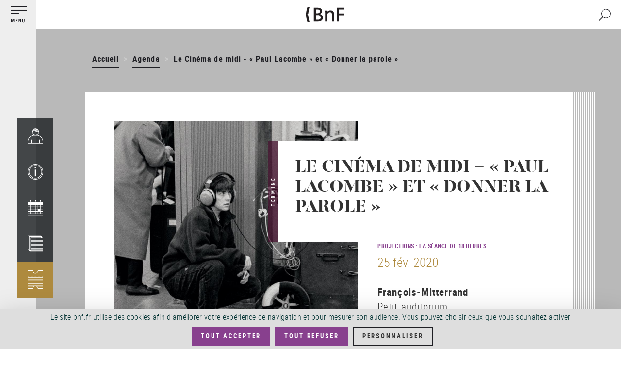

--- FILE ---
content_type: text/html; charset=UTF-8
request_url: https://www.bnf.fr/fr/agenda/le-cinema-de-midi-paul-lacombe-et-donner-la-parole
body_size: 23589
content:
<!DOCTYPE html>
<html  lang="fr" dir="ltr" prefix="content: http://purl.org/rss/1.0/modules/content/  dc: http://purl.org/dc/terms/  foaf: http://xmlns.com/foaf/0.1/  og: http://ogp.me/ns#  rdfs: http://www.w3.org/2000/01/rdf-schema#  schema: http://schema.org/  sioc: http://rdfs.org/sioc/ns#  sioct: http://rdfs.org/sioc/types#  skos: http://www.w3.org/2004/02/skos/core#  xsd: http://www.w3.org/2001/XMLSchema# ">
  <head>
    <meta charset="utf-8" />
<link rel="canonical" href="https://www.bnf.fr/fr/agenda/le-cinema-de-midi-paul-lacombe-et-donner-la-parole" />
<meta name="description" content="." />
<meta property="og:site_name" content="BnF - Site institutionnel" />
<meta property="og:type" content="article" />
<meta property="og:url" content="https://www.bnf.fr/fr/agenda/le-cinema-de-midi-paul-lacombe-et-donner-la-parole" />
<meta property="og:title" content="Le Cinéma de midi - « Paul Lacombe » et « Donner la parole »" />
<meta property="og:description" content="BnF - Site institutionnel" />
<meta property="og:image" content="https://www.bnf.fr/sites/default/files/2019-12/Claudine-Nougaret-Film-Paris-1997-c-Raymond-Depardon--Magnum-Photos-.jpg" />
<meta name="twitter:card" content="summary" />
<meta name="Generator" content="Drupal 8 (https://www.drupal.org)" />
<meta name="MobileOptimized" content="width" />
<meta name="HandheldFriendly" content="true" />
<meta name="viewport" content="width=device-width, initial-scale=1.0, shrink-to-fit=no" />
<meta http-equiv="x-ua-compatible" content="ie=edge" />
<link rel="shortcut icon" href="/themes/custom/bnfsi/favicon.ico" type="image/vnd.microsoft.icon" />
<link rel="alternate" hreflang="fr" href="https://www.bnf.fr/fr/agenda/le-cinema-de-midi-paul-lacombe-et-donner-la-parole" />
<script>window.a2a_config=window.a2a_config||{};a2a_config.callbacks=[];a2a_config.overlays=[];a2a_config.templates={};a2a_config.icon_color = "transparent,#1F1F24";
a2a_config.num_services = 6;
a2a_config.prioritize = ["facebook", "twitter", "email", "whatsapp", "linkedin", "pinterest"];
var a2a_config = a2a_config || {};
a2a_config.onclick = 1;</script>

    <title>Le Cinéma de midi - « Paul Lacombe » et « Donner la parole » | BnF - Site institutionnel</title>
    <link rel="stylesheet" media="all" href="/sites/default/files/css/css_HIobiJ8b81mlokhSwv_ZnVeYH4L140PTj1aX5LRAmyg.css" />
<link rel="stylesheet" media="all" href="/sites/default/files/css/css_60nmC-LRwuUojk0M2-39M0biKmuPbE_hywdyo-DmbEs.css" />

    <style>.dropdown-language-item .language-link.inactive-language {color:#c8cccf} /*Différencier le faux lien du sélecteur de langues*/
.video-js .vjs-tech {max-height: 85vh} /*Limiter la hauteur des vidéos verticales*/
.glossaire h2 {color: white; background: #333; text-align: center}
dd {margin:0 0 1em 2em}
dt {color:black}</style>
    
<!--[if lte IE 8]>
<script src="/sites/default/files/js/js_VtafjXmRvoUgAzqzYTA3Wrjkx9wcWhjP0G4ZnnqRamA.js"></script>
<![endif]-->
<script src="//tag.aticdn.net/18798/smarttag.js"></script>
<script src="https://tarteaucitron.io/load.js?domain=bnf.fr/fr&amp;uuid=91ba7c974c752a888f0a2765181efcbea3a33ef9"></script>

  </head>
  <body class="page-node-type-evenements path-node has-glyphicons">
    <a href="#main-content" class="visually-hidden focusable skip-link">
      Aller au contenu principal
    </a>
    
      <div class="dialog-off-canvas-main-canvas" data-off-canvas-main-canvas>
    
  <div class="left_bar_fixed">
      <div class="region region-left-bar-fixed">
    <div id="block-menuvertical" class="block block-block-content block-block-contentd7b2e8a9-7ccd-4c32-b6ea-179a5d406144 clearfix">
  
    

      
            <div class="field field--name-body field--type-text-with-summary field--label-hidden field--item"><div class="sidebar-wrapper">
<div class="top"><button aria-expanded="false" class="btn-no-style btn-toggle"><img alt="Menu principal" src="//www.bnf.fr/sites/default/files/svg/picto_menu-burger-annotation_FR.svg" /></button></div>

<div class="bottom">
<nav role="navigation"><ul class="sidebar-tools"><li><a href="https://espacepersonnel.bnf.fr/" target="_blank"><img alt="Mon espace (nouvelle fenêtre)" class="ico" src="//www.bnf.fr/sites/default/files/svg/picto_mon-espace.svg" /></a><span class="legend">Mon&nbsp;espace</span></li>
	<li><a aria-expanded="false" class="ajax-link archenav-link" href="/fr/francois-mitterrand/archenav" role="button"><img alt="Horaires / Accès" class="ico" src="//www.bnf.fr/sites/default/files/svg/picto_horaires-acces.svg" /></a><span aria-hidden="true" class="legend">Horaires /&nbsp;Accès</span></li>
	<li><a aria-expanded="false" class="ajax-link archenav-link" href="/fr/agenda/archenav" role="button"><img alt="Agenda" class="ico" src="//www.bnf.fr/sites/default/files/svg/picto_agenda.svg" /></a><span aria-hidden="true" class="legend">Agenda</span></li>
	<li><a aria-expanded="false" class="ajax-link archenav-link" href="/fr/catalogue/archenav" role="button"><img alt="Catalogues" src="//www.bnf.fr/sites/default/files/svg/picto_catalogue.svg" /></a><span aria-hidden="true" class="legend">Catalogues</span></li>
	<li><a class="gold" href="https://inscriptionbilletterie.bnf.fr/" target="_blank"><img alt="Inscription / Billetterie (nouvelle fenêtre)" src="//www.bnf.fr/sites/default/files/svg/picto_inscription-billeterie.svg" /></a><span aria-hidden="true" class="legend">Inscription /&nbsp;Billetterie</span></li>
</ul></nav></div>
</div>

<div id="archenav">
<div class="col-xs-12">
<div id="archenav-content"> </div>
</div>
</div>
</div>
      
  </div>


  </div>

  </div>

  <div class="sliding_menu openning">
    <div class="sidebar-nav openning" id="sidebar-nav">
      <div class="sidebar-nav-header">
          <div class="region region-sliding-menu">
    <div id="block-menugauchefermeture" class="block block-block-content block-block-content1473eebd-5d1e-45ca-91ab-a5eedeff2fbd clearfix">
  
    

      
            <div class="field field--name-body field--type-text-with-summary field--label-hidden field--item"><div class="block-right"><button class="btn-no-style btn_close"><img alt="" src="//www.bnf.fr/sites/default/files/inline-images/sidebar_nav_close.png" /><span class="sr-only">Fermer le menu</span></button></div>
</div>
      
  </div>

<div id="block-menugauchelogo" class="block block-block-content block-block-content6c611b03-cae9-49f7-b632-427e604b77c9 clearfix">
  
    

      
            <div class="field field--name-body field--type-text-with-summary field--label-hidden field--item"><div class="logo-nav-burger"><img alt="BnF (Bibliothèque nationale de France)" class="legend" src="//www.bnf.fr/sites/default/files/inline-images/sidebar_nav_logo.png" /></div>
</div>
      
  </div>


<nav role="navigation" aria-label="Menu principal"  id="block-mainnavigation-3" class="slide-blocks nav-principale">
          


      


  


      
                  <ul class="sliding_menu menu menu--main nav navbar-nav">
      
              
                                <li class="expanded dropdown">
            <button class="ddown aorbtn btnSlide btn-no-style" data-toggle="dropdown" aria-expanded="false">Venir <span class="caret"></span>
              
            </button>
        
                                          
                  <ul class="sliding_menu dropdown-menu">
      
              
                                                              
          
              
                                                     <li class="expanded 2">
                                    <span>Horaires, accès, tarifs</span>
                                    
                                          
                  <ul class="sliding_menu dropdown-menu">
      
              
                                                     <li class="3">
                                    <a href="/fr/francois-mitterrand" data-drupal-link-system-path="node/194">François-Mitterrand</a>
                                    
                                </li>
                      
                                                     <li class="3">
                                    <a href="/fr/richelieu" data-drupal-link-system-path="node/195">Richelieu</a>
                                    
                                </li>
                      
                                                     <li class="3">
                                    <a href="/fr/arsenal" data-drupal-link-system-path="node/196">Arsenal</a>
                                    
                                </li>
                      
                                                     <li class="3">
                                    <a href="/fr/opera" data-drupal-link-system-path="node/197">Opéra</a>
                                    
                                </li>
                      
                                                     <li class="3">
                                    <a href="/fr/jean-vilar" data-drupal-link-system-path="node/199">Jean-Vilar</a>
                                    
                                </li>
                              </ul>
          

  
                        </li>
                      
                                                     <li class="expanded 2">
                                    <a href="/fr/bibliotheque-tous-publics-site-francois-mitterrand" target="_self" data-drupal-link-system-path="node/3615">Bibliothèque tous publics</a>
                                    
                                          
                  <ul class="sliding_menu dropdown-menu">
      
              
                                                     <li class="3">
                                    <a href="/fr/pass-bnf-lecture-culture" data-drupal-link-system-path="node/4728">Pass lecture / culture</a>
                                    
                                </li>
                              </ul>
          

  
                        </li>
                      
                                                     <li class="expanded 2">
                                    <a href="/fr/bibliotheque-de-recherche" data-drupal-link-system-path="node/3668">Bibliothèque de recherche</a>
                                    
                                          
                  <ul class="sliding_menu dropdown-menu">
      
              
                                                     <li class="3">
                                    <a href="/fr/pass-recherche" data-drupal-link-system-path="node/3610">Pass recherche</a>
                                    
                                </li>
                              </ul>
          

  
                        </li>
                      
                                                     <li class="2">
                                    <a href="/fr/trouver-une-place-la-bnf" data-drupal-link-system-path="node/1903">Trouver une place à la BnF</a>
                                    
                                </li>
                        

  
                                    
                      
                                                              
          
              
                                                     <li class="expanded 2">
                                    <span target="_self">Services sur place</span>
                                    
                                          
                  <ul class="sliding_menu dropdown-menu">
      
              
                                                     <li class="3">
                                    <a href="/fr/utiliser-des-ordinateurs-et-internet-la-bnf" data-drupal-link-system-path="node/3384">Utiliser des ordinateurs et internet</a>
                                    
                                </li>
                      
                                                     <li class="3">
                                    <a href="/fr/photocopie-impression-photographie" data-drupal-link-system-path="node/3385">Photocopie, impression, photographie</a>
                                    
                                </li>
                      
                                                     <li class="3">
                                    <a href="/fr/travailler-seul-ou-en-groupe" data-drupal-link-system-path="node/3386">Travailler seul ou en groupe</a>
                                    
                                </li>
                      
                                                     <li class="3">
                                    <a href="/fr/cafe-restauration" data-drupal-link-system-path="node/3295">Café – Restauration</a>
                                    
                                </li>
                      
                                                     <li class="3">
                                    <a href="/fr/librairies" data-drupal-link-system-path="node/5131">Librairies-Boutiques</a>
                                    
                                </li>
                      
                                                     <li class="3">
                                    <a href="/fr/la-clinique-juridique-la-bnf" data-drupal-link-system-path="node/2306">Clinique juridique</a>
                                    
                                </li>
                      
                                                     <li class="3">
                                    <a href="/fr/le-francais-langue-etrangere-fle-la-bnf" data-drupal-link-system-path="node/4008">Français langue étrangère</a>
                                    
                                </li>
                      
                                                     <li class="3">
                                    <a href="/fr/utiliser-le-studio-de-creation-audiovisuelle" data-drupal-link-system-path="node/1540">Studio de création audiovisuelle</a>
                                    
                                </li>
                              </ul>
          

  
                        </li>
                        

  
                                    
                      
                                                              
          
              
                                                     <li class="expanded 2">
                                    <span>Programmation culturelle</span>
                                    
                                          
                  <ul class="sliding_menu dropdown-menu">
      
              
                                                     <li class="3">
                                    <a href="/fr/agenda" data-drupal-link-system-path="agenda">Agenda</a>
                                    
                                </li>
                      
                                                     <li class="3">
                                    <a href="https://c.bnf.fr/TLU">Liste des événements</a>
                                    
                                </li>
                      
                                                     <li class="3">
                                    <a href="/fr/agenda/expositions" data-drupal-link-system-path="agenda/expositions">Liste des expositions</a>
                                    
                                </li>
                      
                                                     <li class="3">
                                    <a href="/fr/visites-et-ateliers" data-drupal-link-system-path="node/3839">Visites et ateliers</a>
                                    
                                </li>
                              </ul>
          

  
                        </li>
                      
                                                     <li class="2">
                                    <span>_</span>
                                    
                                </li>
                      
                                                     <li class="2">
                                    <a href="/fr/le-musee-de-la-bnf" data-drupal-link-system-path="node/8832">Le musée de la BnF</a>
                                    
                                </li>
                      
                                                     <li class="2">
                                    <a href="/fr/la-salle-ovale" data-drupal-link-system-path="node/3570">La salle Ovale</a>
                                    
                                </li>
                        

  
                                    
                      
                                                              
          
              
                                                     <li class="expanded 2">
                                    <span>Je viens</span>
                                    
                                          
                  <ul class="sliding_menu dropdown-menu">
      
              
                                                     <li class="3">
                                    <a href="/fr/etudier-la-bnf" target="_self" data-drupal-link-system-path="node/4108">Étudier à la BnF</a>
                                    
                                </li>
                      
                                                     <li class="3">
                                    <a href="/fr/public-scolaire-etudiant-periscolaire" target="_self" data-drupal-link-system-path="node/3565">Avec ma classe</a>
                                    
                                </li>
                      
                                                     <li class="3">
                                    <a href="/fr/accueil-de-groupes-detudiants-sur-les-sites-de-la-bnf" data-drupal-link-system-path="node/10134">Avec des étudiants</a>
                                    
                                </li>
                      
                                                     <li class="3">
                                    <a href="/fr/que-faire-paris-avec-des-enfants-les-emmener-la-bibliotheque-nationale-de-france" data-drupal-link-system-path="node/12186">En famille</a>
                                    
                                </li>
                      
                                                     <li class="3">
                                    <a href="/fr/elaborer-mon-projet-professionnel" target="_self" data-drupal-link-system-path="node/3529">Élaborer mon projet professionnel</a>
                                    
                                </li>
                              </ul>
          

  
                        </li>
                      
                                                     <li class="2">
                                    <a href="/fr/la-bnf-richelieu" data-drupal-link-system-path="node/3475">Venir à Richelieu</a>
                                    
                                </li>
                        

  
                                    
                      
                                                              
          
              
                                                     <li class="expanded 2">
                                    <span>Réserver sa place et un document</span>
                                    
                                          
                  <ul class="sliding_menu dropdown-menu">
      
              
                                                     <li class="3">
                                    <a href="https://espacepersonnel.bnf.fr/">Espace personnel : François-Mitterrand</a>
                                    
                                </li>
                      
                                                     <li class="3">
                                    <a href="https://reservationrao.bnf.fr">Espace personnel : Richelieu, Arsenal, Opéra</a>
                                    
                                </li>
                      
                                                     <li class="3">
                                    <a href="/fr/centre-d-aide/reserver-un-document-sur-le-site-francois-mitterrand" data-drupal-link-system-path="node/3428">Mode d&#039;emploi : réserver un document - François-Mitterrand</a>
                                    
                                </li>
                      
                                                     <li class="3">
                                    <a href="/fr/centre-d-aide/reserver-un-document-sur-les-sites-richelieu-arsenal-et-opera" data-drupal-link-system-path="node/4035">Mode d&#039;emploi : réserver un document - Richelieu, Arsenal et Opéra</a>
                                    
                                </li>
                              </ul>
          

  
                        </li>
                        

  
                                    
                              </ul>
          

  
                        </li>
                      
                                <li class="expanded dropdown active">
            <button class="ddown aorbtn btnSlide btn-no-style" data-toggle="dropdown" aria-expanded="false">Découvrir <span class="caret"></span>
              
            </button>
        
                                          
                  <ul class="sliding_menu dropdown-menu">
      
              
                                                              
          
              
                                                     <li class="expanded 2">
                                    <span target="_self">Un lieu ouvert à tous</span>
                                    
                                          
                  <ul class="sliding_menu dropdown-menu">
      
              
                                                     <li class="3">
                                    <a href="/fr/vous-etes-chercheur" data-drupal-link-system-path="node/4005">Chercheurs</a>
                                    
                                </li>
                      
                                                     <li class="3">
                                    <a href="/fr/vous-etes-etudiant" data-drupal-link-system-path="node/3825">Étudiants</a>
                                    
                                </li>
                      
                                                     <li class="3">
                                    <a href="/fr/collections-et-ressources-pour-les-14-16-ans" data-drupal-link-system-path="node/11872">14-16 ans</a>
                                    
                                </li>
                      
                                                     <li class="3">
                                    <a href="/fr/visiteurs-individuels" data-drupal-link-system-path="node/9027">Visiteurs individuels</a>
                                    
                                </li>
                      
                                                     <li class="3">
                                    <a href="/fr/publics-en-situation-de-handicap" data-drupal-link-system-path="node/9021">Publics en situation de handicap</a>
                                    
                                </li>
                      
                                                     <li class="3">
                                    <a href="/fr/relais-du-champ-social" data-drupal-link-system-path="node/3628">Publics du champ social</a>
                                    
                                </li>
                              </ul>
          

  
                        </li>
                      
                                                     <li class="expanded 2">
                                    <a href="/fr/les-publics-de-la-bnf" data-drupal-link-system-path="node/7101">Les publics de la BnF</a>
                                    
                                          
                  <ul class="sliding_menu dropdown-menu">
      
              
                                                     <li class="3">
                                    <a href="/fr/les-publics-sur-place" data-drupal-link-system-path="node/902">Les publics sur place</a>
                                    
                                </li>
                              </ul>
          

  
                        </li>
                      
                                                     <li class="expanded 2">
                                    <span target="_self">Nos ressources en ligne</span>
                                    
                                          
                  <ul class="sliding_menu dropdown-menu">
      
              
                                                     <li class="3">
                                    <a href="https://www.bnf.fr/fr/banque-dimages" target="_self">Banque d&#039;images</a>
                                    
                                </li>
                      
                                                     <li class="3">
                                    <a href="/fr/gallica-la-bibliotheque-numerique-de-la-bnf-et-de-ses-partenaires" data-drupal-link-system-path="node/3320">Gallica</a>
                                    
                                </li>
                      
                                                     <li class="3">
                                    <a href="/fr/offre-de-pret-numerique-pour-les-detenteurs-de-pass-bnf" data-drupal-link-system-path="node/9360">Offre de prêt numérique</a>
                                    
                                </li>
                      
                                                     <li class="3">
                                    <a href="/fr/retronews-le-site-de-presse-de-la-bnf" data-drupal-link-system-path="node/3973">RetroNews</a>
                                    
                                </li>
                      
                                                     <li class="3">
                                    <a href="/fr/patrimoines-partages" data-drupal-link-system-path="node/7689">Patrimoines partagés</a>
                                    
                                </li>
                      
                                                     <li class="3">
                                    <a href="/fr/des-donnees-la-portee-de-tous" target="_self" data-drupal-link-system-path="node/3745">Données et métadonnées</a>
                                    
                                </li>
                      
                                                     <li class="3">
                                    <a href="/fr/portail-bnf-api-et-jeux-de-donnees" target="_self" data-drupal-link-system-path="node/2506">Nos APIs</a>
                                    
                                </li>
                              </ul>
          

  
                        </li>
                        

  
                                    
                      
                                                              
          
              
                                                     <li class="expanded active 2">
                                    <span target="_self">Notre programmation culturelle</span>
                                    
                                          
                  <ul class="sliding_menu dropdown-menu">
      
              
                                                     <li class="active 3">
                                    <a href="/fr/agenda" target="_self" data-drupal-link-system-path="agenda">Agenda</a>
                                    
                                </li>
                      
                                                     <li class="3">
                                    <a href="/fr/les-expositions" data-drupal-link-system-path="node/5202">Les expositions</a>
                                    
                                </li>
                              </ul>
          

  
                        </li>
                      
                                                     <li class="2">
                                    <a href="/fr/chroniques-le-magazine-de-la-bnf" data-drupal-link-system-path="node/1054">Chroniques, le magazine de la BnF</a>
                                    
                                </li>
                      
                                                     <li class="2">
                                    <a href="/fr/bnf-editions" data-drupal-link-system-path="node/4068">BnF Éditions</a>
                                    
                                </li>
                      
                                                     <li class="2">
                                    <a href="/fr/actualites" data-drupal-link-system-path="actualites">Actualités de la BnF</a>
                                    
                                </li>
                      
                                                     <li class="2">
                                    <a href="/fr/les-lettres-dinformation-de-la-bnf" data-drupal-link-system-path="node/695">Les lettres d&#039;information de la BnF</a>
                                    
                                </li>
                      
                                                     <li class="2">
                                    <span>_</span>
                                    
                                </li>
                      
                                                     <li class="expanded 2">
                                    <a href="/fr/la-bnf-richelieu" data-drupal-link-system-path="node/3475">La BnF à Richelieu</a>
                                    
                                          
                  <ul class="sliding_menu dropdown-menu">
      
              
                                                     <li class="3">
                                    <a href="/fr/la-salle-ovale" data-drupal-link-system-path="node/3570">La salle Ovale</a>
                                    
                                </li>
                      
                                                     <li class="3">
                                    <a href="/fr/le-musee-de-la-bnf" data-drupal-link-system-path="node/8832">Le musée de la BnF</a>
                                    
                                </li>
                      
                                                     <li class="3">
                                    <a href="https://www.bnf.fr/fr/richelieu#bnf-biblioth-que-de-recherche">Les salles de la bibliothèque de recherche</a>
                                    
                                </li>
                              </ul>
          

  
                        </li>
                        

  
                                    
                      
                                                              
          
              
                                                     <li class="expanded 2">
                                    <span target="_self">Histoire et missions</span>
                                    
                                          
                  <ul class="sliding_menu dropdown-menu">
      
              
                                                     <li class="3">
                                    <a href="/fr/missions-et-organisation-de-la-bnf" target="_self" data-drupal-link-system-path="node/4069">Missions et organisation</a>
                                    
                                </li>
                      
                                                     <li class="3">
                                    <a href="/fr/histoire-de-la-bibliotheque-nationale-de-france" target="_self" data-drupal-link-system-path="node/2999">Histoire de la BnF</a>
                                    
                                </li>
                      
                                                     <li class="3">
                                    <a href="/fr/les-archives-institutionnelles-de-la-bnf" data-drupal-link-system-path="node/662">Les archives institutionnelles de la BnF</a>
                                    
                                </li>
                      
                                                     <li class="3">
                                    <a href="/fr/le-depot-legal-une-mission-cle-pour-la-bnf" data-drupal-link-system-path="node/4049">Le dépôt légal</a>
                                    
                                </li>
                      
                                                     <li class="3">
                                    <a href="/fr/le-depot-legal-numerique" data-drupal-link-system-path="node/3648">Le dépôt légal numérique</a>
                                    
                                </li>
                      
                                                     <li class="3">
                                    <a href="/fr/bnf-partenariats" data-drupal-link-system-path="node/4011">BnF-Partenariats</a>
                                    
                                </li>
                      
                                                     <li class="3">
                                    <a href="/fr/le-futur-pole-de-conservation-de-la-bnf-amiens-conservatoire-national-de-la-presse" data-drupal-link-system-path="node/11224">Le futur pôle de conservation de la BnF à Amiens – Conservatoire national de la presse</a>
                                    
                                </li>
                      
                                                     <li class="3">
                                    <a href="/fr/les-centres-techniques-de-conservation" data-drupal-link-system-path="node/4594">Les Centres techniques de conservation</a>
                                    
                                </li>
                              </ul>
          

  
                        </li>
                        

  
                                    
                      
                                                              
          
              
                                                     <li class="expanded 2">
                                    <span>Départements de collection</span>
                                    
                                          
                  <ul class="sliding_menu dropdown-menu">
      
              
                                                     <li class="3">
                                    <a href="/fr/bibliotheque-de-larsenal" data-drupal-link-system-path="node/3622">Bibliothèque de l&#039;Arsenal</a>
                                    
                                </li>
                      
                                                     <li class="3">
                                    <a href="/fr/departement-des-arts-du-spectacle" data-drupal-link-system-path="node/3505">Arts du spectacle</a>
                                    
                                </li>
                      
                                                     <li class="3">
                                    <a href="/fr/departement-cartes-et-plans" data-drupal-link-system-path="node/3698">Cartes et plans</a>
                                    
                                </li>
                      
                                                     <li class="3">
                                    <a href="/fr/departement-decouverte-collections-accompagnement-recherche" data-drupal-link-system-path="node/3877">Découverte des collections et accompagnement à la recherche</a>
                                    
                                </li>
                      
                                                     <li class="3">
                                    <a href="/fr/departement-droit-economie-politique" data-drupal-link-system-path="node/3923">Droit, économie, politique</a>
                                    
                                </li>
                      
                                                     <li class="3">
                                    <a href="/fr/departement-estampes-et-photographie" data-drupal-link-system-path="node/3704">Estampes et photographie</a>
                                    
                                </li>
                      
                                                     <li class="3">
                                    <a href="/fr/departement-litterature-et-art" data-drupal-link-system-path="node/3447">Littérature et art</a>
                                    
                                </li>
                      
                                                     <li class="3">
                                    <a href="/fr/departement-des-manuscrits" data-drupal-link-system-path="node/291">Manuscrits</a>
                                    
                                </li>
                              </ul>
          

  
                        </li>
                        

  
                                    
                      
                                                              
          
              
                                                     <li class="expanded 2">
                                    <span>Départements de collection (suite)</span>
                                    
                                          
                  <ul class="sliding_menu dropdown-menu">
      
              
                                                     <li class="3">
                                    <a href="/fr/departement-monnaies-medailles-antiques" data-drupal-link-system-path="node/3673">Monnaies, médailles et antiques</a>
                                    
                                </li>
                      
                                                     <li class="3">
                                    <a href="/fr/departement-de-la-musique" data-drupal-link-system-path="node/3766">Musique</a>
                                    
                                </li>
                      
                                                     <li class="3">
                                    <a href="/fr/departement-philosophie-histoire-sciences-homme" data-drupal-link-system-path="node/3815">Philosophie, histoire, sciences de l&#039;homme</a>
                                    
                                </li>
                      
                                                     <li class="3">
                                    <a href="/fr/reserve-des-livres-rares" data-drupal-link-system-path="node/3941">Réserve des livres rares</a>
                                    
                                </li>
                      
                                                     <li class="3">
                                    <a href="/fr/departement-sciences-et-techniques" data-drupal-link-system-path="node/3944">Sciences et techniques</a>
                                    
                                </li>
                      
                                                     <li class="3">
                                    <a href="/fr/departement-son-video-multimedia" data-drupal-link-system-path="node/3574">Son, vidéo, multimédia</a>
                                    
                                </li>
                              </ul>
          

  
                        </li>
                        

  
                                    
                              </ul>
          

  
                        </li>
                      
                                <li class="expanded dropdown">
            <button class="ddown aorbtn btnSlide btn-no-style" data-toggle="dropdown" aria-expanded="false">Explorer <span class="caret"></span>
              
            </button>
        
                                          
                  <ul class="sliding_menu dropdown-menu">
      
              
                                                              
          
              
                                                     <li class="expanded 2">
                                    <span target="_self">Galerie de médias</span>
                                    
                                          
                  <ul class="sliding_menu dropdown-menu">
      
              
                                                     <li class="3">
                                    <a href="/fr/mediatheque" data-drupal-link-system-path="node/3576">Consulter la galerie</a>
                                    
                                </li>
                      
                                                     <li class="3">
                                    <a href="/fr/mediatheque/toute-la-mediatheque" data-drupal-link-system-path="mediatheque/toute-la-mediatheque">Liste des médias</a>
                                    
                                </li>
                              </ul>
          

  
                        </li>
                        

  
                                    
                      
                                                              
          
              
                                                     <li class="expanded 2">
                                    <span target="_self">Lire, écouter, voir</span>
                                    
                                          
                  <ul class="sliding_menu dropdown-menu">
      
              
                                                     <li class="3">
                                    <a href="/fr/gallica-la-bibliotheque-numerique-de-la-bnf-et-de-ses-partenaires" target="_self" data-drupal-link-system-path="node/3320">Gallica</a>
                                    
                                </li>
                      
                                                     <li class="3">
                                    <a href="/fr/les-sites-et-applications-culturels" target="_self" data-drupal-link-system-path="node/4089">Sites éducatifs et culturels</a>
                                    
                                </li>
                      
                                                     <li class="3">
                                    <a href="/fr/bnf-collection-sonore" data-drupal-link-system-path="node/3974">BnF Collection sonore</a>
                                    
                                </li>
                      
                                                     <li class="3">
                                    <a href="/fr/banque-dimages" data-drupal-link-system-path="node/5155">Banque d’images</a>
                                    
                                </li>
                      
                                                     <li class="3">
                                    <a href="/fr/retronews-le-site-de-presse-de-la-bnf" data-drupal-link-system-path="node/3973">Retronews</a>
                                    
                                </li>
                      
                                                     <li class="3">
                                    <a href="/fr/patrimoines-partages" data-drupal-link-system-path="node/7689">Patrimoines Partagés</a>
                                    
                                </li>
                              </ul>
          

  
                        </li>
                        

  
                                    
                      
                                                              
          
              
                                                     <li class="expanded 2">
                                    <span target="_self">Chercher un document</span>
                                    
                                          
                  <ul class="sliding_menu dropdown-menu">
      
              
                                                     <li class="3">
                                    <a href="/fr/bnf-catalogue-general" target="_self" data-drupal-link-system-path="node/3189">Catalogue général</a>
                                    
                                </li>
                      
                                                     <li class="3">
                                    <a href="/fr/databnffr" target="_self" data-drupal-link-system-path="node/1282">Data.bnf.fr</a>
                                    
                                </li>
                      
                                                     <li class="3">
                                    <a href="/fr/le-catalogue-collectif-de-france" data-drupal-link-system-path="node/2516">Le CCFr</a>
                                    
                                </li>
                      
                                                     <li class="3">
                                    <a href="/fr/bnf-archives-et-manuscrits" target="_self" data-drupal-link-system-path="node/3150">BnF Archives et manuscrits</a>
                                    
                                </li>
                      
                                                     <li class="3">
                                    <a href="/fr/autres-catalogues-et-bases" data-drupal-link-system-path="node/4107">Autres catalogues et bases</a>
                                    
                                </li>
                      
                                                     <li class="3">
                                    <a href="/fr/catalogue-des-medailles-et-antiques" data-drupal-link-system-path="node/1470">Catalogue des médailles et antiques</a>
                                    
                                </li>
                      
                                                     <li class="3">
                                    <a href="/fr/acces-aux-catalogues-numerises" data-drupal-link-system-path="node/4215">Catalogues numérisés</a>
                                    
                                </li>
                              </ul>
          

  
                        </li>
                      
                                                     <li class="2">
                                    <a href="/fr/reproduction-des-documents" target="_self" data-drupal-link-system-path="node/229">Reproduire un document</a>
                                    
                                </li>
                        

  
                                    
                      
                                                              
          
              
                                                     <li class="expanded 2">
                                    <span target="_self">Recherche avancée</span>
                                    
                                          
                  <ul class="sliding_menu dropdown-menu">
      
              
                                                     <li class="3">
                                    <a href="/fr/les-ressources-electroniques-la-bnf" target="_self" data-drupal-link-system-path="node/3653">Ressources électroniques</a>
                                    
                                </li>
                      
                                                     <li class="3">
                                    <a href="/fr/les-ateliers-daide-la-recherche-documentaire" data-drupal-link-system-path="node/3964">Ateliers d&#039;aide à la recherche documentaire</a>
                                    
                                </li>
                      
                                                     <li class="3">
                                    <a href="/fr/memos-chercher-trouver-et-guides-thematiques" data-drupal-link-system-path="node/4058">Mémos Chercher &amp; trouver et guides thématiques</a>
                                    
                                </li>
                              </ul>
          

  
                        </li>
                      
                                                     <li class="2">
                                    <a href="/fr/une-question-pensez-sindbad" target="_self" data-drupal-link-system-path="node/3626">Posez vos questions à un bibliothécaire (SINDBAD)</a>
                                    
                                </li>
                        

  
                                    
                      
                                                              
          
              
                                                     <li class="2">
                                    <a href="/fr/formations" data-drupal-link-system-path="node/11718">Se former à la BnF</a>
                                    
                                </li>
                        

  
                                    
                              </ul>
          

  
                        </li>
                      
                                <li class="expanded dropdown">
            <button class="ddown aorbtn btnSlide btn-no-style" data-toggle="dropdown" aria-expanded="false">Collaborer <span class="caret"></span>
              
            </button>
        
                                          
                  <ul class="sliding_menu dropdown-menu">
      
              
                                                              
          
              
                                                     <li class="expanded 2">
                                    <a href="/fr/le-depot-legal" target="_self" data-drupal-link-system-path="node/249">Déposer</a>
                                    
                                          
                  <ul class="sliding_menu dropdown-menu">
      
              
                                                     <li class="3">
                                    <a href="/fr/quest-ce-que-le-depot-legal" data-drupal-link-system-path="node/257">Qu&#039;est-ce que le dépôt légal ?</a>
                                    
                                </li>
                      
                                                     <li class="3">
                                    <a href="/fr/qui-depose" target="_self" data-drupal-link-system-path="node/255">Qui dépose ?</a>
                                    
                                </li>
                      
                                                     <li class="3">
                                    <a href="/fr/depot-legal-pour-quels-documents" target="_self" data-drupal-link-system-path="node/258">Que faut-il déposer ?</a>
                                    
                                </li>
                      
                                                     <li class="3">
                                    <a href="/fr/centre-d-aide/depot-legal-editeur-mode-demploi" target="_self" data-drupal-link-system-path="node/261">Comment déposer ?</a>
                                    
                                </li>
                      
                                                     <li class="3">
                                    <a href="/fr/le-depot-legal-des-collections-sonores-video-et-multimedia" data-drupal-link-system-path="node/8865">Le dépôt légal des collections sonores, vidéo et multimédia</a>
                                    
                                </li>
                      
                                                     <li class="3">
                                    <a href="/fr/depot-legal-du-web" data-drupal-link-system-path="node/10605">Dépôt légal du web</a>
                                    
                                </li>
                      
                                                     <li class="3">
                                    <a href="/fr/lexception-handicap-au-droit-dauteur-et-role-des-editeurs" target="_self" data-drupal-link-system-path="node/256">Déposer au centre exception handicap</a>
                                    
                                </li>
                              </ul>
          

  
                        </li>
                      
                                                     <li class="expanded 2">
                                    <span target="_self">Numériser</span>
                                    
                                          
                  <ul class="sliding_menu dropdown-menu">
      
              
                                                     <li class="3">
                                    <a href="/fr/outils-de-la-numerisation" data-drupal-link-system-path="node/4310">Outils de la numérisation</a>
                                    
                                </li>
                      
                                                     <li class="3">
                                    <a href="/fr/prestation-de-numerisation" target="_self" data-drupal-link-system-path="node/4057">Prestation de numérisation</a>
                                    
                                </li>
                      
                                                     <li class="3">
                                    <a href="/fr/prestation-archivage-numerique" target="_self" data-drupal-link-system-path="node/1341">Prestation d&#039;archivage numérique</a>
                                    
                                </li>
                      
                                                     <li class="3">
                                    <a href="/fr/prestation-de-location-de-baies-informatiques" data-drupal-link-system-path="node/9622">Prestation de location de baies informatiques</a>
                                    
                                </li>
                              </ul>
          

  
                        </li>
                        

  
                                    
                      
                                                              
          
              
                                                     <li class="expanded 2">
                                    <span target="_self">Signaler</span>
                                    
                                          
                  <ul class="sliding_menu dropdown-menu">
      
              
                                                     <li class="3">
                                    <a href="/fr/Signaler" target="_self" data-drupal-link-system-path="node/4093">Normes, formats, données d&#039;autorité</a>
                                    
                                </li>
                      
                                                     <li class="3">
                                    <a href="/fr/identifiants-internationaux" target="_self" data-drupal-link-system-path="node/4104">Identifiants internationaux</a>
                                    
                                </li>
                      
                                                     <li class="3">
                                    <a href="/fr/politique-bibliographique" target="_self" data-drupal-link-system-path="node/4103">Politique bibliographique</a>
                                    
                                </li>
                      
                                                     <li class="3">
                                    <a href="/fr/la-bibliographie-nationale-francaise" target="_self" data-drupal-link-system-path="node/3271">Bibliographie nationale</a>
                                    
                                </li>
                              </ul>
          

  
                        </li>
                      
                                                     <li class="expanded 2">
                                    <a href="/fr/reutiliser-les-donnees-de-la-bnf" target="_self" data-drupal-link-system-path="node/3497">Réutiliser</a>
                                    
                                          
                  <ul class="sliding_menu dropdown-menu">
      
              
                                                     <li class="3">
                                    <a href="/fr/loffre-de-services-de-la-bnf-pour-les-acteurs-de-lintelligence-artificielle-ia" data-drupal-link-system-path="node/12093">L’offre de services de la BnF pour les acteurs de l’intelligence artificielle (IA)</a>
                                    
                                </li>
                      
                                                     <li class="3">
                                    <a href="/fr/comprendre-loffre-des-donnees-de-la-bnf" target="_self" data-drupal-link-system-path="node/3375">Comprendre l&#039;offre de données</a>
                                    
                                </li>
                      
                                                     <li class="3">
                                    <a href="/fr/suivre-les-evolutions-des-donnees" target="_self" data-drupal-link-system-path="node/2691">Suivre les évolutions des données</a>
                                    
                                </li>
                              </ul>
          

  
                        </li>
                        

  
                                    
                      
                                                              
          
              
                                                     <li class="expanded 2">
                                    <span target="_self">Conserver</span>
                                    
                                          
                  <ul class="sliding_menu dropdown-menu">
      
              
                                                     <li class="3">
                                    <a href="/fr/politique-de-conservation" target="_self" data-drupal-link-system-path="node/292">Politique de conservation</a>
                                    
                                </li>
                      
                                                     <li class="3">
                                    <a href="/fr/prestations-en-conservation" target="_self" data-drupal-link-system-path="node/293">Prestations en conservation</a>
                                    
                                </li>
                      
                                                     <li class="3">
                                    <a href="/fr/plan-durgence" target="_self" data-drupal-link-system-path="node/301">Plan d&#039;urgence</a>
                                    
                                </li>
                      
                                                     <li class="3">
                                    <a href="/fr/conservation-loffre-de-formation" target="_self" data-drupal-link-system-path="node/3474">Formation</a>
                                    
                                </li>
                      
                                                     <li class="3">
                                    <a href="/fr/actualites-de-la-conservation" data-drupal-link-system-path="node/3137">Actualités de la conservation</a>
                                    
                                </li>
                      
                                                     <li class="3">
                                    <a href="/fr/ressources-en-conservation-du-patrimoine-ecrit-et-numerique" data-drupal-link-system-path="node/3476">Ressources</a>
                                    
                                </li>
                              </ul>
          

  
                        </li>
                      
                                                     <li class="2">
                                    <a href="/fr/la-preservation-lheure-du-numerique" data-drupal-link-system-path="node/4323">Préservation numérique</a>
                                    
                                </li>
                      
                                                     <li class="expanded 2">
                                    <a href="/fr/cooperation-nationale" data-drupal-link-system-path="node/3581">Coopération nationale</a>
                                    
                                          
                  <ul class="sliding_menu dropdown-menu">
      
              
                                                     <li class="3">
                                    <a href="/fr/reseau-de-la-cooperation-nationale-de-la-bnf" data-drupal-link-system-path="node/3579">Le réseau</a>
                                    
                                </li>
                      
                                                     <li class="3">
                                    <a href="/fr/cooperation-regionale-et-action-territoriale-de-la-bnf" data-drupal-link-system-path="node/1283">L&#039;action territoriale</a>
                                    
                                </li>
                      
                                                     <li class="3">
                                    <a href="/fr/gallica-et-les-differents-dispositifs" data-drupal-link-system-path="node/3165">Gallica et les différents dispositifs</a>
                                    
                                </li>
                      
                                                     <li class="3">
                                    <a href="/fr/le-ccfr-et-le-signalement-du-patrimoine" target="_self" data-drupal-link-system-path="node/3568">CCFr - Signalement du patrimoine</a>
                                    
                                </li>
                              </ul>
          

  
                        </li>
                        

  
                                    
                      
                                                              
          
              
                                                     <li class="expanded 2">
                                    <a href="/fr/action-europeenne-et-internationale" data-drupal-link-system-path="node/3533">Action internationale</a>
                                    
                                          
                  <ul class="sliding_menu dropdown-menu">
      
              
                                                     <li class="3">
                                    <a href="/fr/asie" data-drupal-link-system-path="node/12286">Asie</a>
                                    
                                </li>
                      
                                                     <li class="3">
                                    <a href="/fr/europe" data-drupal-link-system-path="node/8838">Europe</a>
                                    
                                </li>
                      
                                                     <li class="3">
                                    <a href="/fr/le-reseau-francophone-numerique-et-sa-bibliotheque" data-drupal-link-system-path="node/9735">Le Réseau Francophone Numérique et sa bibliothèque</a>
                                    
                                </li>
                      
                                                     <li class="3">
                                    <a href="/fr/patrimoines-partages" data-drupal-link-system-path="node/7689">Patrimoines partagés</a>
                                    
                                </li>
                      
                                                     <li class="3">
                                    <a href="/fr/programmes-daccueil-et-dechanges-pour-les-professionnels-etrangers" data-drupal-link-system-path="node/3360">Formation et accueil de professionnels étrangers</a>
                                    
                                </li>
                              </ul>
          

  
                        </li>
                      
                                                     <li class="2">
                                    <a href="/fr/la-recherche-la-bnf" data-drupal-link-system-path="node/4887">La recherche à la BnF</a>
                                    
                                </li>
                      
                                                     <li class="2">
                                    <a href="/fr/lintelligence-artificielle-la-bnf" data-drupal-link-system-path="node/11774">L&#039;intelligence artificielle à la BnF</a>
                                    
                                </li>
                      
                                                     <li class="2">
                                    <a href="/fr/bnf-datalab" data-drupal-link-system-path="node/7076">BnF DataLab</a>
                                    
                                </li>
                      
                                                     <li class="2">
                                    <a href="/fr/prets-aux-expositions" data-drupal-link-system-path="node/2307">Prêts aux expositions</a>
                                    
                                </li>
                        

  
                                    
                              </ul>
          

  
                        </li>
                              </ul>
          

  

  </nav>
<div id="block-aide-2" class="slide-blocks block block-block-content block-block-content5b4a4d7e-4613-491e-a7e6-ca164de3223c clearfix">
  
    

      
            <div class="field field--name-body field--type-text-with-summary field--label-hidden field--item"><p><a class="link-header" href="/fr/centre-d-aide">Aide</a></p></div>
      
  </div>


<nav role="navigation"  id="block-lespageslesplusconsultees" class="slide-blocks" aria-labelledby="block-lespageslesplusconsultees-menu">

    
      <div id="block-lespageslesplusconsultees-menu" class="label-menu">Les pages les plus consultées</div>
  
      


  


      
                  <ul class="sliding_menu menu menu--main menu--les-pages-les-plus-consulte nav navbar-nav">
      
              
                                                     <li>
                                                       <a href="/fr/le-musee-de-la-bnf" class="ddown aorbtn">Le musée de la BnF à Richelieu</a>
                                    
                                </li>
                      
                                                     <li>
                                                       <a href="/fr/francois-mitterrand" class="ddown aorbtn">Venir à la BnF François-Mitterrand</a>
                                    
                                </li>
                      
                                                     <li>
                                                       <a href="/fr/richelieu" class="ddown aorbtn">Venir à la BnF Richelieu</a>
                                    
                                </li>
                      
                                                     <li>
                                                       <a href="/fr/catalogue" class="ddown aorbtn">Nos catalogues numériques</a>
                                    
                                </li>
                      
                                                     <li>
                                                       <a href="/fr/agenda" class="ddown aorbtn">Agenda</a>
                                    
                                </li>
                              </ul>
          

  

  </nav>
<div id="block-luniversbnf" class="slide-blocks block block-block-content block-block-contentce8f076a-4fbd-4da9-9c4e-07316b75b713 clearfix">
  
    

      
            <div class="field field--name-body field--type-text-with-summary field--label-hidden field--item"><p><a class="btn-header" data-entity-substitution="canonical" data-entity-type="node" data-entity-uuid="6301f83e-044b-49a9-bf94-38e86797e3c9" href="/fr/participez-lacquisition-dun-fonds-marcel-proust-exceptionnel" style="font-size: 2rem;" title="Participez à l'acquisition d'un fonds Marcel Proust exceptionnel">Soutenez la&nbsp;BnF</a></p>
</div>
      
  </div>

<div id="block-dropdownlanguageselector-2" class="slide-blocks block block-dropdown-language clearfix">
  
    

      <div class="dropdown-language-item btn-group dropdown">

        
    <button class="btn-default btn dropdown-toggle language-link active-language button js-form-submit form-submit"
      data-toggle="dropdown" aria-expanded="false"
      aria-label="French (change the language)">
      FR
      <span class="caret"></span>
    </button>
  
      <ul class="dropdown-menu">
              <li>
                    
          <a href="/fr/agenda/le-cinema-de-midi-paul-lacombe-et-donner-la-parole"  class="language-link inactive-language" hreflang="EN" lang="EN"
              aria-label="English Version"">
            EN
          </a>

        </li>        <li>
                    
          <a href="/fr/agenda/le-cinema-de-midi-paul-lacombe-et-donner-la-parole"  class="language-link inactive-language" hreflang="ES" lang="ES"
              aria-label="Version Espagnol ">
            ES
          </a>

        </li></ul>
  
</div>


  </div>


  </div>

      </div>
    </div>
  </div>


          <header class="navbar navbar-default container-fluid" id="navbar" role="banner">
              <div class="navbar-header">
            <div class="region region-navigation">
          <a class="logo navbar-btn pull-left" href="/fr" rel="home">
      <img src="/sites/default/files/logo.svg" alt="BnF (aller à l'accueil)" />

    </a>
      
<nav role="navigation" aria-label="Menu principal"  id="block-mainnavigation" class="top-menu">
          


      


  


  
              <ul class="navigation menu menu--main nav navbar-nav">
                                        <li class="expanded dropdown">
                        <button class="btn-no-style aorbtn" data-toggle="dropdown" aria-expanded="false">Venir </button>
          
                        
              <ul class="navigation dropdown-menu">
                            
                               <li class="expanded 1">
              
              
          
                        
              <ul class="navigation dropdown-menu">
                            
              
                               <li class="expanded 2">
                                    
                                            <span data-drupal-link-system-path="<front>">Horaires, accès, tarifs</span>
                    
                              
          
                        
              <ul class="navigation dropdown-menu">
                            
              
                               <li class="3">
                                    
                                                                                        <a href="/fr/francois-mitterrand" class="aorbtn" >François-Mitterrand<span class="picto-inline">&#65279;<span class="real-picto"></span></span>
                    </a>
                    
                              
          
          
          
                            
              
                               <li class="3">
                                    
                                                                                        <a href="/fr/richelieu" class="aorbtn" >Richelieu<span class="picto-inline">&#65279;<span class="real-picto"></span></span>
                    </a>
                    
                              
          
          
          
                            
              
                               <li class="3">
                                    
                                                                                        <a href="/fr/arsenal" class="aorbtn" >Arsenal<span class="picto-inline">&#65279;<span class="real-picto"></span></span>
                    </a>
                    
                              
          
          
          
                            
              
                               <li class="3">
                                    
                                                                                        <a href="/fr/opera" class="aorbtn" >Opéra<span class="picto-inline">&#65279;<span class="real-picto"></span></span>
                    </a>
                    
                              
          
          
          
                            
              
                               <li class="3">
                                    
                                                                                        <a href="/fr/jean-vilar" class="aorbtn" >Jean-Vilar<span class="picto-inline">&#65279;<span class="real-picto"></span></span>
                    </a>
                    
                              
          
          
          
              </ul>
    

  
          
                       </li>
          
                            
              
                               <li class="expanded 2">
                                    
                                                                                        <a href="/fr/bibliotheque-tous-publics-site-francois-mitterrand" class="aorbtn" target="_self">Bibliothèque tous publics<span class="picto-inline">&#65279;<span class="real-picto"></span></span>
                    </a>
                    
                              
          
                        
              <ul class="navigation dropdown-menu">
                            
              
                               <li class="3">
                                    
                                                                                        <a href="/fr/pass-bnf-lecture-culture" class="aorbtn" >Pass lecture / culture<span class="picto-inline">&#65279;<span class="real-picto"></span></span>
                    </a>
                    
                              
          
          
          
              </ul>
    

  
          
                       </li>
          
                            
              
                               <li class="expanded 2">
                                    
                                                                                        <a href="/fr/bibliotheque-de-recherche" class="aorbtn" >Bibliothèque de recherche<span class="picto-inline">&#65279;<span class="real-picto"></span></span>
                    </a>
                    
                              
          
                        
              <ul class="navigation dropdown-menu">
                            
              
                               <li class="3">
                                    
                                                                                        <a href="/fr/pass-recherche" class="aorbtn" >Pass recherche<span class="picto-inline">&#65279;<span class="real-picto"></span></span>
                    </a>
                    
                              
          
          
          
              </ul>
    

  
          
                       </li>
          
                            
              
                               <li class="2">
                                    
                                                                                        <a href="/fr/trouver-une-place-la-bnf" class="aorbtn" >Trouver une place à la BnF<span class="picto-inline">&#65279;<span class="real-picto"></span></span>
                    </a>
                    
                              
          
          
          
              </ul>
    

  
          
                       </li>
          
                            
                               <li class="expanded 1">
              
              
          
                        
              <ul class="navigation dropdown-menu">
                            
              
                               <li class="expanded 2">
                                    
                                            <span data-drupal-link-system-path="<front>">Services sur place</span>
                    
                              
          
                        
              <ul class="navigation dropdown-menu">
                            
              
                               <li class="3">
                                    
                                                                                        <a href="/fr/utiliser-des-ordinateurs-et-internet-la-bnf" class="aorbtn" >Utiliser des ordinateurs et internet<span class="picto-inline">&#65279;<span class="real-picto"></span></span>
                    </a>
                    
                              
          
          
          
                            
              
                               <li class="3">
                                    
                                                                                        <a href="/fr/photocopie-impression-photographie" class="aorbtn" >Photocopie, impression, photographie<span class="picto-inline">&#65279;<span class="real-picto"></span></span>
                    </a>
                    
                              
          
          
          
                            
              
                               <li class="3">
                                    
                                                                                        <a href="/fr/travailler-seul-ou-en-groupe" class="aorbtn" >Travailler seul ou en groupe<span class="picto-inline">&#65279;<span class="real-picto"></span></span>
                    </a>
                    
                              
          
          
          
                            
              
                               <li class="3">
                                    
                                                                                        <a href="/fr/cafe-restauration" class="aorbtn" >Café – Restauration<span class="picto-inline">&#65279;<span class="real-picto"></span></span>
                    </a>
                    
                              
          
          
          
                            
              
                               <li class="3">
                                    
                                                                                        <a href="/fr/librairies" class="aorbtn" >Librairies-Boutiques<span class="picto-inline">&#65279;<span class="real-picto"></span></span>
                    </a>
                    
                              
          
          
          
                            
              
                               <li class="3">
                                    
                                                                                        <a href="/fr/la-clinique-juridique-la-bnf" class="aorbtn" >Clinique juridique<span class="picto-inline">&#65279;<span class="real-picto"></span></span>
                    </a>
                    
                              
          
          
          
                            
              
                               <li class="3">
                                    
                                                                                        <a href="/fr/le-francais-langue-etrangere-fle-la-bnf" class="aorbtn" >Français langue étrangère<span class="picto-inline">&#65279;<span class="real-picto"></span></span>
                    </a>
                    
                              
          
          
          
                            
              
                               <li class="3">
                                    
                                                                                        <a href="/fr/utiliser-le-studio-de-creation-audiovisuelle" class="aorbtn" >Studio de création audiovisuelle<span class="picto-inline">&#65279;<span class="real-picto"></span></span>
                    </a>
                    
                              
          
          
          
              </ul>
    

  
          
                       </li>
          
              </ul>
    

  
          
                       </li>
          
                            
                               <li class="expanded 1">
              
              
          
                        
              <ul class="navigation dropdown-menu">
                            
              
                               <li class="expanded 2">
                                    
                                            <span data-drupal-link-system-path="<front>">Programmation culturelle</span>
                    
                              
          
                        
              <ul class="navigation dropdown-menu">
                            
              
                               <li class="3">
                                    
                                                                                        <a href="/fr/agenda" class="aorbtn" >Agenda<span class="picto-inline">&#65279;<span class="real-picto"></span></span>
                    </a>
                    
                              
          
          
          
                            
              
                               <li class="3">
                                    
                                                                                        <a href="https://c.bnf.fr/TLU" class="aorbtn" >Liste des événements<span class="picto-inline">&#65279;<span class="real-picto"></span></span>
                    </a>
                    
                              
          
          
          
                            
              
                               <li class="3">
                                    
                                                                                        <a href="/fr/agenda/expositions" class="aorbtn" >Liste des expositions<span class="picto-inline">&#65279;<span class="real-picto"></span></span>
                    </a>
                    
                              
          
          
          
                            
              
                               <li class="3">
                                    
                                                                                        <a href="/fr/visites-et-ateliers" class="aorbtn" >Visites et ateliers<span class="picto-inline">&#65279;<span class="real-picto"></span></span>
                    </a>
                    
                              
          
          
          
              </ul>
    

  
          
                       </li>
          
                            
              
                               <li class="2">
                                    
                                            <span data-drupal-link-system-path="<front>">_</span>
                    
                              
          
          
          
                            
              
                               <li class="2">
                                    
                                                                                        <a href="/fr/le-musee-de-la-bnf" class="aorbtn" >Le musée de la BnF<span class="picto-inline">&#65279;<span class="real-picto"></span></span>
                    </a>
                    
                              
          
          
          
                            
              
                               <li class="2">
                                    
                                                                                        <a href="/fr/la-salle-ovale" class="aorbtn" >La salle Ovale<span class="picto-inline">&#65279;<span class="real-picto"></span></span>
                    </a>
                    
                              
          
          
          
              </ul>
    

  
          
                       </li>
          
                            
                               <li class="expanded 1">
              
              
          
                        
              <ul class="navigation dropdown-menu">
                            
              
                               <li class="expanded 2">
                                    
                                            <span data-drupal-link-system-path="<front>">Je viens</span>
                    
                              
          
                        
              <ul class="navigation dropdown-menu">
                            
              
                               <li class="3">
                                    
                                                                                        <a href="/fr/etudier-la-bnf" class="aorbtn" target="_self">Étudier à la BnF<span class="picto-inline">&#65279;<span class="real-picto"></span></span>
                    </a>
                    
                              
          
          
          
                            
              
                               <li class="3">
                                    
                                                                                        <a href="/fr/public-scolaire-etudiant-periscolaire" class="aorbtn" target="_self">Avec ma classe<span class="picto-inline">&#65279;<span class="real-picto"></span></span>
                    </a>
                    
                              
          
          
          
                            
              
                               <li class="3">
                                    
                                                                                        <a href="/fr/accueil-de-groupes-detudiants-sur-les-sites-de-la-bnf" class="aorbtn" >Avec des étudiants<span class="picto-inline">&#65279;<span class="real-picto"></span></span>
                    </a>
                    
                              
          
          
          
                            
              
                               <li class="3">
                                    
                                                                                        <a href="/fr/que-faire-paris-avec-des-enfants-les-emmener-la-bibliotheque-nationale-de-france" class="aorbtn" >En famille<span class="picto-inline">&#65279;<span class="real-picto"></span></span>
                    </a>
                    
                              
          
          
          
                            
              
                               <li class="3">
                                    
                                                                                        <a href="/fr/elaborer-mon-projet-professionnel" class="aorbtn" target="_self">Élaborer mon projet professionnel<span class="picto-inline">&#65279;<span class="real-picto"></span></span>
                    </a>
                    
                              
          
          
          
              </ul>
    

  
          
                       </li>
          
                            
              
                               <li class="2">
                                    
                                                                                        <a href="/fr/la-bnf-richelieu" class="aorbtn" >Venir à Richelieu<span class="picto-inline">&#65279;<span class="real-picto"></span></span>
                    </a>
                    
                              
          
          
          
              </ul>
    

  
          
                       </li>
          
                            
                               <li class="expanded 1">
              
              
          
                        
              <ul class="navigation dropdown-menu">
                            
              
                               <li class="expanded 2">
                                    
                                            <span data-drupal-link-system-path="<front>">Réserver sa place et un document</span>
                    
                              
          
                        
              <ul class="navigation dropdown-menu">
                            
              
                               <li class="3">
                                    
                                                                                        <a href="https://espacepersonnel.bnf.fr/" class="aorbtn" >Espace personnel : François-Mitterrand<span class="picto-inline">&#65279;<span class="real-picto"></span></span>
                    </a>
                    
                              
          
          
          
                            
              
                               <li class="3">
                                    
                                                                                        <a href="https://reservationrao.bnf.fr" class="aorbtn" >Espace personnel : Richelieu, Arsenal, Opéra<span class="picto-inline">&#65279;<span class="real-picto"></span></span>
                    </a>
                    
                              
          
          
          
                            
              
                               <li class="3">
                                    
                                                                                        <a href="/fr/centre-d-aide/reserver-un-document-sur-le-site-francois-mitterrand" class="aorbtn" >Mode d&#039;emploi : réserver un document - François-Mitterrand<span class="picto-inline">&#65279;<span class="real-picto"></span></span>
                    </a>
                    
                              
          
          
          
                            
              
                               <li class="3">
                                    
                                                                                        <a href="/fr/centre-d-aide/reserver-un-document-sur-les-sites-richelieu-arsenal-et-opera" class="aorbtn" >Mode d&#039;emploi : réserver un document - Richelieu, Arsenal et Opéra<span class="picto-inline">&#65279;<span class="real-picto"></span></span>
                    </a>
                    
                              
          
          
          
              </ul>
    

  
          
                       </li>
          
              </ul>
    

  
          
                       </li>
          
              </ul>
    

  
          
                       </li>
          
                                        <li class="expanded dropdown active">
                        <button class="btn-no-style aorbtn" data-toggle="dropdown" aria-expanded="false">Découvrir </button>
          
                        
              <ul class="navigation dropdown-menu">
                            
                               <li class="expanded 1">
              
              
          
                        
              <ul class="navigation dropdown-menu">
                            
              
                               <li class="expanded 2">
                                    
                                            <span data-drupal-link-system-path="<front>">Un lieu ouvert à tous</span>
                    
                              
          
                        
              <ul class="navigation dropdown-menu">
                            
              
                               <li class="3">
                                    
                                                                                        <a href="/fr/vous-etes-chercheur" class="aorbtn" >Chercheurs<span class="picto-inline">&#65279;<span class="real-picto"></span></span>
                    </a>
                    
                              
          
          
          
                            
              
                               <li class="3">
                                    
                                                                                        <a href="/fr/vous-etes-etudiant" class="aorbtn" >Étudiants<span class="picto-inline">&#65279;<span class="real-picto"></span></span>
                    </a>
                    
                              
          
          
          
                            
              
                               <li class="3">
                                    
                                                                                        <a href="/fr/collections-et-ressources-pour-les-14-16-ans" class="aorbtn" >14-16 ans<span class="picto-inline">&#65279;<span class="real-picto"></span></span>
                    </a>
                    
                              
          
          
          
                            
              
                               <li class="3">
                                    
                                                                                        <a href="/fr/visiteurs-individuels" class="aorbtn" >Visiteurs individuels<span class="picto-inline">&#65279;<span class="real-picto"></span></span>
                    </a>
                    
                              
          
          
          
                            
              
                               <li class="3">
                                    
                                                                                        <a href="/fr/publics-en-situation-de-handicap" class="aorbtn" >Publics en situation de handicap<span class="picto-inline">&#65279;<span class="real-picto"></span></span>
                    </a>
                    
                              
          
          
          
                            
              
                               <li class="3">
                                    
                                                                                        <a href="/fr/relais-du-champ-social" class="aorbtn" >Publics du champ social<span class="picto-inline">&#65279;<span class="real-picto"></span></span>
                    </a>
                    
                              
          
          
          
              </ul>
    

  
          
                       </li>
          
                            
              
                               <li class="expanded 2">
                                    
                                                                                        <a href="/fr/les-publics-de-la-bnf" class="aorbtn" >Les publics de la BnF<span class="picto-inline">&#65279;<span class="real-picto"></span></span>
                    </a>
                    
                              
          
                        
              <ul class="navigation dropdown-menu">
                            
              
                               <li class="3">
                                    
                                                                                        <a href="/fr/les-publics-sur-place" class="aorbtn" >Les publics sur place<span class="picto-inline">&#65279;<span class="real-picto"></span></span>
                    </a>
                    
                              
          
          
          
              </ul>
    

  
          
                       </li>
          
                            
              
                               <li class="expanded 2">
                                    
                                            <span data-drupal-link-system-path="<front>">Nos ressources en ligne</span>
                    
                              
          
                        
              <ul class="navigation dropdown-menu">
                            
              
                               <li class="3">
                                    
                                                                                        <a href="https://www.bnf.fr/fr/banque-dimages" class="aorbtn" target="_self">Banque d&#039;images<span class="picto-inline">&#65279;<span class="real-picto"></span></span>
                    </a>
                    
                              
          
          
          
                            
              
                               <li class="3">
                                    
                                                                                        <a href="/fr/gallica-la-bibliotheque-numerique-de-la-bnf-et-de-ses-partenaires" class="aorbtn" >Gallica<span class="picto-inline">&#65279;<span class="real-picto"></span></span>
                    </a>
                    
                              
          
          
          
                            
              
                               <li class="3">
                                    
                                                                                        <a href="/fr/offre-de-pret-numerique-pour-les-detenteurs-de-pass-bnf" class="aorbtn" >Offre de prêt numérique<span class="picto-inline">&#65279;<span class="real-picto"></span></span>
                    </a>
                    
                              
          
          
          
                            
              
                               <li class="3">
                                    
                                                                                        <a href="/fr/retronews-le-site-de-presse-de-la-bnf" class="aorbtn" >RetroNews<span class="picto-inline">&#65279;<span class="real-picto"></span></span>
                    </a>
                    
                              
          
          
          
                            
              
                               <li class="3">
                                    
                                                                                        <a href="/fr/patrimoines-partages" class="aorbtn" >Patrimoines partagés<span class="picto-inline">&#65279;<span class="real-picto"></span></span>
                    </a>
                    
                              
          
          
          
                            
              
                               <li class="3">
                                    
                                                                                        <a href="/fr/des-donnees-la-portee-de-tous" class="aorbtn" target="_self">Données et métadonnées<span class="picto-inline">&#65279;<span class="real-picto"></span></span>
                    </a>
                    
                              
          
          
          
                            
              
                               <li class="3">
                                    
                                                                                        <a href="/fr/portail-bnf-api-et-jeux-de-donnees" class="aorbtn" target="_self">Nos APIs<span class="picto-inline">&#65279;<span class="real-picto"></span></span>
                    </a>
                    
                              
          
          
          
              </ul>
    

  
          
                       </li>
          
              </ul>
    

  
          
                       </li>
          
                            
                               <li class="expanded active 1">
              
              
          
                        
              <ul class="navigation dropdown-menu">
                            
              
                               <li class="expanded active 2">
                                    
                                            <span data-drupal-link-system-path="<front>">Notre programmation culturelle</span>
                    
                              
          
                        
              <ul class="navigation dropdown-menu">
                            
              
                               <li class="active 3">
                                    
                                                                                        <a href="/fr/agenda" class="aorbtn" target="_self">Agenda<span class="picto-inline">&#65279;<span class="real-picto"></span></span>
                    </a>
                    
                              
          
          
          
                            
              
                               <li class="3">
                                    
                                                                                        <a href="/fr/les-expositions" class="aorbtn" >Les expositions<span class="picto-inline">&#65279;<span class="real-picto"></span></span>
                    </a>
                    
                              
          
          
          
              </ul>
    

  
          
                       </li>
          
                            
              
                               <li class="2">
                                    
                                                                                        <a href="/fr/chroniques-le-magazine-de-la-bnf" class="aorbtn" >Chroniques, le magazine de la BnF<span class="picto-inline">&#65279;<span class="real-picto"></span></span>
                    </a>
                    
                              
          
          
          
                            
              
                               <li class="2">
                                    
                                                                                        <a href="/fr/bnf-editions" class="aorbtn" >BnF Éditions<span class="picto-inline">&#65279;<span class="real-picto"></span></span>
                    </a>
                    
                              
          
          
          
                            
              
                               <li class="2">
                                    
                                                                                        <a href="/fr/actualites" class="aorbtn" >Actualités de la BnF<span class="picto-inline">&#65279;<span class="real-picto"></span></span>
                    </a>
                    
                              
          
          
          
                            
              
                               <li class="2">
                                    
                                                                                        <a href="/fr/les-lettres-dinformation-de-la-bnf" class="aorbtn" >Les lettres d&#039;information de la BnF<span class="picto-inline">&#65279;<span class="real-picto"></span></span>
                    </a>
                    
                              
          
          
          
                            
              
                               <li class="2">
                                    
                                            <span data-drupal-link-system-path="<front>">_</span>
                    
                              
          
          
          
                            
              
                               <li class="expanded 2">
                                    
                                                                                        <a href="/fr/la-bnf-richelieu" class="aorbtn" >La BnF à Richelieu<span class="picto-inline">&#65279;<span class="real-picto"></span></span>
                    </a>
                    
                              
          
                        
              <ul class="navigation dropdown-menu">
                            
              
                               <li class="3">
                                    
                                                                                        <a href="/fr/la-salle-ovale" class="aorbtn" >La salle Ovale<span class="picto-inline">&#65279;<span class="real-picto"></span></span>
                    </a>
                    
                              
          
          
          
                            
              
                               <li class="3">
                                    
                                                                                        <a href="/fr/le-musee-de-la-bnf" class="aorbtn" >Le musée de la BnF<span class="picto-inline">&#65279;<span class="real-picto"></span></span>
                    </a>
                    
                              
          
          
          
                            
              
                               <li class="3">
                                    
                                                                                        <a href="https://www.bnf.fr/fr/richelieu#bnf-biblioth-que-de-recherche" class="aorbtn" >Les salles de la bibliothèque de recherche<span class="picto-inline">&#65279;<span class="real-picto"></span></span>
                    </a>
                    
                              
          
          
          
              </ul>
    

  
          
                       </li>
          
              </ul>
    

  
          
                       </li>
          
                            
                               <li class="expanded 1">
              
              
          
                        
              <ul class="navigation dropdown-menu">
                            
              
                               <li class="expanded 2">
                                    
                                            <span data-drupal-link-system-path="<front>">Histoire et missions</span>
                    
                              
          
                        
              <ul class="navigation dropdown-menu">
                            
              
                               <li class="3">
                                    
                                                                                        <a href="/fr/missions-et-organisation-de-la-bnf" class="aorbtn" target="_self">Missions et organisation<span class="picto-inline">&#65279;<span class="real-picto"></span></span>
                    </a>
                    
                              
          
          
          
                            
              
                               <li class="3">
                                    
                                                                                        <a href="/fr/histoire-de-la-bibliotheque-nationale-de-france" class="aorbtn" target="_self">Histoire de la BnF<span class="picto-inline">&#65279;<span class="real-picto"></span></span>
                    </a>
                    
                              
          
          
          
                            
              
                               <li class="3">
                                    
                                                                                        <a href="/fr/les-archives-institutionnelles-de-la-bnf" class="aorbtn" >Les archives institutionnelles de la BnF<span class="picto-inline">&#65279;<span class="real-picto"></span></span>
                    </a>
                    
                              
          
          
          
                            
              
                               <li class="3">
                                    
                                                                                        <a href="/fr/le-depot-legal-une-mission-cle-pour-la-bnf" class="aorbtn" >Le dépôt légal<span class="picto-inline">&#65279;<span class="real-picto"></span></span>
                    </a>
                    
                              
          
          
          
                            
              
                               <li class="3">
                                    
                                                                                        <a href="/fr/le-depot-legal-numerique" class="aorbtn" >Le dépôt légal numérique<span class="picto-inline">&#65279;<span class="real-picto"></span></span>
                    </a>
                    
                              
          
          
          
                            
              
                               <li class="3">
                                    
                                                                                        <a href="/fr/bnf-partenariats" class="aorbtn" >BnF-Partenariats<span class="picto-inline">&#65279;<span class="real-picto"></span></span>
                    </a>
                    
                              
          
          
          
                            
              
                               <li class="3">
                                    
                                                                                        <a href="/fr/le-futur-pole-de-conservation-de-la-bnf-amiens-conservatoire-national-de-la-presse" class="aorbtn" >Le futur pôle de conservation de la BnF à Amiens – Conservatoire national de la presse<span class="picto-inline">&#65279;<span class="real-picto"></span></span>
                    </a>
                    
                              
          
          
          
                            
              
                               <li class="3">
                                    
                                                                                        <a href="/fr/les-centres-techniques-de-conservation" class="aorbtn" >Les Centres techniques de conservation<span class="picto-inline">&#65279;<span class="real-picto"></span></span>
                    </a>
                    
                              
          
          
          
              </ul>
    

  
          
                       </li>
          
              </ul>
    

  
          
                       </li>
          
                            
                               <li class="expanded 1">
              
              
          
                        
              <ul class="navigation dropdown-menu">
                            
              
                               <li class="expanded 2">
                                    
                                            <span data-drupal-link-system-path="<front>">Départements de collection</span>
                    
                              
          
                        
              <ul class="navigation dropdown-menu">
                            
              
                               <li class="3">
                                    
                                                                                        <a href="/fr/bibliotheque-de-larsenal" class="aorbtn" >Bibliothèque de l&#039;Arsenal<span class="picto-inline">&#65279;<span class="real-picto"></span></span>
                    </a>
                    
                              
          
          
          
                            
              
                               <li class="3">
                                    
                                                                                        <a href="/fr/departement-des-arts-du-spectacle" class="aorbtn" >Arts du spectacle<span class="picto-inline">&#65279;<span class="real-picto"></span></span>
                    </a>
                    
                              
          
          
          
                            
              
                               <li class="3">
                                    
                                                                                        <a href="/fr/departement-cartes-et-plans" class="aorbtn" >Cartes et plans<span class="picto-inline">&#65279;<span class="real-picto"></span></span>
                    </a>
                    
                              
          
          
          
                            
              
                               <li class="3">
                                    
                                                                                        <a href="/fr/departement-decouverte-collections-accompagnement-recherche" class="aorbtn" >Découverte des collections et accompagnement à la recherche<span class="picto-inline">&#65279;<span class="real-picto"></span></span>
                    </a>
                    
                              
          
          
          
                            
              
                               <li class="3">
                                    
                                                                                        <a href="/fr/departement-droit-economie-politique" class="aorbtn" >Droit, économie, politique<span class="picto-inline">&#65279;<span class="real-picto"></span></span>
                    </a>
                    
                              
          
          
          
                            
              
                               <li class="3">
                                    
                                                                                        <a href="/fr/departement-estampes-et-photographie" class="aorbtn" >Estampes et photographie<span class="picto-inline">&#65279;<span class="real-picto"></span></span>
                    </a>
                    
                              
          
          
          
                            
              
                               <li class="3">
                                    
                                                                                        <a href="/fr/departement-litterature-et-art" class="aorbtn" >Littérature et art<span class="picto-inline">&#65279;<span class="real-picto"></span></span>
                    </a>
                    
                              
          
          
          
                            
              
                               <li class="3">
                                    
                                                                                        <a href="/fr/departement-des-manuscrits" class="aorbtn" >Manuscrits<span class="picto-inline">&#65279;<span class="real-picto"></span></span>
                    </a>
                    
                              
          
          
          
              </ul>
    

  
          
                       </li>
          
              </ul>
    

  
          
                       </li>
          
                            
                               <li class="expanded 1">
              
              
          
                        
              <ul class="navigation dropdown-menu">
                            
              
                               <li class="expanded 2">
                                    
                                            <span data-drupal-link-system-path="<front>">Départements de collection (suite)</span>
                    
                              
          
                        
              <ul class="navigation dropdown-menu">
                            
              
                               <li class="3">
                                    
                                                                                        <a href="/fr/departement-monnaies-medailles-antiques" class="aorbtn" >Monnaies, médailles et antiques<span class="picto-inline">&#65279;<span class="real-picto"></span></span>
                    </a>
                    
                              
          
          
          
                            
              
                               <li class="3">
                                    
                                                                                        <a href="/fr/departement-de-la-musique" class="aorbtn" >Musique<span class="picto-inline">&#65279;<span class="real-picto"></span></span>
                    </a>
                    
                              
          
          
          
                            
              
                               <li class="3">
                                    
                                                                                        <a href="/fr/departement-philosophie-histoire-sciences-homme" class="aorbtn" >Philosophie, histoire, sciences de l&#039;homme<span class="picto-inline">&#65279;<span class="real-picto"></span></span>
                    </a>
                    
                              
          
          
          
                            
              
                               <li class="3">
                                    
                                                                                        <a href="/fr/reserve-des-livres-rares" class="aorbtn" >Réserve des livres rares<span class="picto-inline">&#65279;<span class="real-picto"></span></span>
                    </a>
                    
                              
          
          
          
                            
              
                               <li class="3">
                                    
                                                                                        <a href="/fr/departement-sciences-et-techniques" class="aorbtn" >Sciences et techniques<span class="picto-inline">&#65279;<span class="real-picto"></span></span>
                    </a>
                    
                              
          
          
          
                            
              
                               <li class="3">
                                    
                                                                                        <a href="/fr/departement-son-video-multimedia" class="aorbtn" >Son, vidéo, multimédia<span class="picto-inline">&#65279;<span class="real-picto"></span></span>
                    </a>
                    
                              
          
          
          
              </ul>
    

  
          
                       </li>
          
              </ul>
    

  
          
                       </li>
          
              </ul>
    

  
          
                       </li>
          
                                        <li class="expanded dropdown">
                        <button class="btn-no-style aorbtn" data-toggle="dropdown" aria-expanded="false">Explorer </button>
          
                        
              <ul class="navigation dropdown-menu">
                            
                               <li class="expanded 1">
              
              
          
                        
              <ul class="navigation dropdown-menu">
                            
              
                               <li class="expanded 2">
                                    
                                            <span data-drupal-link-system-path="<front>">Galerie de médias</span>
                    
                              
          
                        
              <ul class="navigation dropdown-menu">
                            
              
                               <li class="3">
                                    
                                                                                        <a href="/fr/mediatheque" class="aorbtn" >Consulter la galerie<span class="picto-inline">&#65279;<span class="real-picto"></span></span>
                    </a>
                    
                              
          
          
          
                            
              
                               <li class="3">
                                    
                                                                                        <a href="/fr/mediatheque/toute-la-mediatheque" class="aorbtn" >Liste des médias<span class="picto-inline">&#65279;<span class="real-picto"></span></span>
                    </a>
                    
                              
          
          
          
              </ul>
    

  
          
                       </li>
          
              </ul>
    

  
          
                       </li>
          
                            
                               <li class="expanded 1">
              
              
          
                        
              <ul class="navigation dropdown-menu">
                            
              
                               <li class="expanded 2">
                                    
                                            <span data-drupal-link-system-path="<front>">Lire, écouter, voir</span>
                    
                              
          
                        
              <ul class="navigation dropdown-menu">
                            
              
                               <li class="3">
                                    
                                                                                        <a href="/fr/gallica-la-bibliotheque-numerique-de-la-bnf-et-de-ses-partenaires" class="aorbtn" target="_self">Gallica<span class="picto-inline">&#65279;<span class="real-picto"></span></span>
                    </a>
                    
                              
          
          
          
                            
              
                               <li class="3">
                                    
                                                                                        <a href="/fr/les-sites-et-applications-culturels" class="aorbtn" target="_self">Sites éducatifs et culturels<span class="picto-inline">&#65279;<span class="real-picto"></span></span>
                    </a>
                    
                              
          
          
          
                            
              
                               <li class="3">
                                    
                                                                                        <a href="/fr/bnf-collection-sonore" class="aorbtn" >BnF Collection sonore<span class="picto-inline">&#65279;<span class="real-picto"></span></span>
                    </a>
                    
                              
          
          
          
                            
              
                               <li class="3">
                                    
                                                                                        <a href="/fr/banque-dimages" class="aorbtn" >Banque d’images<span class="picto-inline">&#65279;<span class="real-picto"></span></span>
                    </a>
                    
                              
          
          
          
                            
              
                               <li class="3">
                                    
                                                                                        <a href="/fr/retronews-le-site-de-presse-de-la-bnf" class="aorbtn" >Retronews<span class="picto-inline">&#65279;<span class="real-picto"></span></span>
                    </a>
                    
                              
          
          
          
                            
              
                               <li class="3">
                                    
                                                                                        <a href="/fr/patrimoines-partages" class="aorbtn" >Patrimoines Partagés<span class="picto-inline">&#65279;<span class="real-picto"></span></span>
                    </a>
                    
                              
          
          
          
              </ul>
    

  
          
                       </li>
          
              </ul>
    

  
          
                       </li>
          
                            
                               <li class="expanded 1">
              
              
          
                        
              <ul class="navigation dropdown-menu">
                            
              
                               <li class="expanded 2">
                                    
                                            <span data-drupal-link-system-path="<front>">Chercher un document</span>
                    
                              
          
                        
              <ul class="navigation dropdown-menu">
                            
              
                               <li class="3">
                                    
                                                                                        <a href="/fr/bnf-catalogue-general" class="aorbtn" target="_self">Catalogue général<span class="picto-inline">&#65279;<span class="real-picto"></span></span>
                    </a>
                    
                              
          
          
          
                            
              
                               <li class="3">
                                    
                                                                                        <a href="/fr/databnffr" class="aorbtn" target="_self">Data.bnf.fr<span class="picto-inline">&#65279;<span class="real-picto"></span></span>
                    </a>
                    
                              
          
          
          
                            
              
                               <li class="3">
                                    
                                                                                        <a href="/fr/le-catalogue-collectif-de-france" class="aorbtn" >Le CCFr<span class="picto-inline">&#65279;<span class="real-picto"></span></span>
                    </a>
                    
                              
          
          
          
                            
              
                               <li class="3">
                                    
                                                                                        <a href="/fr/bnf-archives-et-manuscrits" class="aorbtn" target="_self">BnF Archives et manuscrits<span class="picto-inline">&#65279;<span class="real-picto"></span></span>
                    </a>
                    
                              
          
          
          
                            
              
                               <li class="3">
                                    
                                                                                        <a href="/fr/autres-catalogues-et-bases" class="aorbtn" >Autres catalogues et bases<span class="picto-inline">&#65279;<span class="real-picto"></span></span>
                    </a>
                    
                              
          
          
          
                            
              
                               <li class="3">
                                    
                                                                                        <a href="/fr/catalogue-des-medailles-et-antiques" class="aorbtn" >Catalogue des médailles et antiques<span class="picto-inline">&#65279;<span class="real-picto"></span></span>
                    </a>
                    
                              
          
          
          
                            
              
                               <li class="3">
                                    
                                                                                        <a href="/fr/acces-aux-catalogues-numerises" class="aorbtn" >Catalogues numérisés<span class="picto-inline">&#65279;<span class="real-picto"></span></span>
                    </a>
                    
                              
          
          
          
              </ul>
    

  
          
                       </li>
          
                            
              
                               <li class="2">
                                    
                                                                                        <a href="/fr/reproduction-des-documents" class="aorbtn" target="_self">Reproduire un document<span class="picto-inline">&#65279;<span class="real-picto"></span></span>
                    </a>
                    
                              
          
          
          
              </ul>
    

  
          
                       </li>
          
                            
                               <li class="expanded 1">
              
              
          
                        
              <ul class="navigation dropdown-menu">
                            
              
                               <li class="expanded 2">
                                    
                                            <span data-drupal-link-system-path="<front>">Recherche avancée</span>
                    
                              
          
                        
              <ul class="navigation dropdown-menu">
                            
              
                               <li class="3">
                                    
                                                                                        <a href="/fr/les-ressources-electroniques-la-bnf" class="aorbtn" target="_self">Ressources électroniques<span class="picto-inline">&#65279;<span class="real-picto"></span></span>
                    </a>
                    
                              
          
          
          
                            
              
                               <li class="3">
                                    
                                                                                        <a href="/fr/les-ateliers-daide-la-recherche-documentaire" class="aorbtn" >Ateliers d&#039;aide à la recherche documentaire<span class="picto-inline">&#65279;<span class="real-picto"></span></span>
                    </a>
                    
                              
          
          
          
                            
              
                               <li class="3">
                                    
                                                                                        <a href="/fr/memos-chercher-trouver-et-guides-thematiques" class="aorbtn" >Mémos Chercher &amp; trouver et guides thématiques<span class="picto-inline">&#65279;<span class="real-picto"></span></span>
                    </a>
                    
                              
          
          
          
              </ul>
    

  
          
                       </li>
          
                            
              
                               <li class="2">
                                    
                                                                                        <a href="/fr/une-question-pensez-sindbad" class="aorbtn" target="_self">Posez vos questions à un bibliothécaire (SINDBAD)<span class="picto-inline">&#65279;<span class="real-picto"></span></span>
                    </a>
                    
                              
          
          
          
              </ul>
    

  
          
                       </li>
          
                            
                               <li class="expanded 1">
              
              
          
                        
              <ul class="navigation dropdown-menu">
                            
              
                               <li class="2">
                                    
                                                                                        <a href="/fr/formations" class="aorbtn" >Se former à la BnF<span class="picto-inline">&#65279;<span class="real-picto"></span></span>
                    </a>
                    
                              
          
          
          
              </ul>
    

  
          
                       </li>
          
              </ul>
    

  
          
                       </li>
          
                                        <li class="expanded dropdown">
                        <button class="btn-no-style aorbtn" data-toggle="dropdown" aria-expanded="false">Collaborer </button>
          
                        
              <ul class="navigation dropdown-menu">
                            
                               <li class="expanded 1">
              
              
          
                        
              <ul class="navigation dropdown-menu">
                            
              
                               <li class="expanded 2">
                                    
                                                                                        <a href="/fr/le-depot-legal" class="aorbtn" target="_self">Déposer<span class="picto-inline">&#65279;<span class="real-picto"></span></span>
                    </a>
                    
                              
          
                        
              <ul class="navigation dropdown-menu">
                            
              
                               <li class="3">
                                    
                                                                                        <a href="/fr/quest-ce-que-le-depot-legal" class="aorbtn" >Qu&#039;est-ce que le dépôt légal ?<span class="picto-inline">&#65279;<span class="real-picto"></span></span>
                    </a>
                    
                              
          
          
          
                            
              
                               <li class="3">
                                    
                                                                                        <a href="/fr/qui-depose" class="aorbtn" target="_self">Qui dépose ?<span class="picto-inline">&#65279;<span class="real-picto"></span></span>
                    </a>
                    
                              
          
          
          
                            
              
                               <li class="3">
                                    
                                                                                        <a href="/fr/depot-legal-pour-quels-documents" class="aorbtn" target="_self">Que faut-il déposer ?<span class="picto-inline">&#65279;<span class="real-picto"></span></span>
                    </a>
                    
                              
          
          
          
                            
              
                               <li class="3">
                                    
                                                                                        <a href="/fr/centre-d-aide/depot-legal-editeur-mode-demploi" class="aorbtn" target="_self">Comment déposer ?<span class="picto-inline">&#65279;<span class="real-picto"></span></span>
                    </a>
                    
                              
          
          
          
                            
              
                               <li class="3">
                                    
                                                                                        <a href="/fr/le-depot-legal-des-collections-sonores-video-et-multimedia" class="aorbtn" >Le dépôt légal des collections sonores, vidéo et multimédia<span class="picto-inline">&#65279;<span class="real-picto"></span></span>
                    </a>
                    
                              
          
          
          
                            
              
                               <li class="3">
                                    
                                                                                        <a href="/fr/depot-legal-du-web" class="aorbtn" >Dépôt légal du web<span class="picto-inline">&#65279;<span class="real-picto"></span></span>
                    </a>
                    
                              
          
          
          
                            
              
                               <li class="3">
                                    
                                                                                        <a href="/fr/lexception-handicap-au-droit-dauteur-et-role-des-editeurs" class="aorbtn" target="_self">Déposer au centre exception handicap<span class="picto-inline">&#65279;<span class="real-picto"></span></span>
                    </a>
                    
                              
          
          
          
              </ul>
    

  
          
                       </li>
          
                            
              
                               <li class="expanded 2">
                                    
                                            <span data-drupal-link-system-path="<front>">Numériser</span>
                    
                              
          
                        
              <ul class="navigation dropdown-menu">
                            
              
                               <li class="3">
                                    
                                                                                        <a href="/fr/outils-de-la-numerisation" class="aorbtn" >Outils de la numérisation<span class="picto-inline">&#65279;<span class="real-picto"></span></span>
                    </a>
                    
                              
          
          
          
                            
              
                               <li class="3">
                                    
                                                                                        <a href="/fr/prestation-de-numerisation" class="aorbtn" target="_self">Prestation de numérisation<span class="picto-inline">&#65279;<span class="real-picto"></span></span>
                    </a>
                    
                              
          
          
          
                            
              
                               <li class="3">
                                    
                                                                                        <a href="/fr/prestation-archivage-numerique" class="aorbtn" target="_self">Prestation d&#039;archivage numérique<span class="picto-inline">&#65279;<span class="real-picto"></span></span>
                    </a>
                    
                              
          
          
          
                            
              
                               <li class="3">
                                    
                                                                                        <a href="/fr/prestation-de-location-de-baies-informatiques" class="aorbtn" >Prestation de location de baies informatiques<span class="picto-inline">&#65279;<span class="real-picto"></span></span>
                    </a>
                    
                              
          
          
          
              </ul>
    

  
          
                       </li>
          
              </ul>
    

  
          
                       </li>
          
                            
                               <li class="expanded 1">
              
              
          
                        
              <ul class="navigation dropdown-menu">
                            
              
                               <li class="expanded 2">
                                    
                                            <span data-drupal-link-system-path="<front>">Signaler</span>
                    
                              
          
                        
              <ul class="navigation dropdown-menu">
                            
              
                               <li class="3">
                                    
                                                                                        <a href="/fr/Signaler" class="aorbtn" target="_self">Normes, formats, données d&#039;autorité<span class="picto-inline">&#65279;<span class="real-picto"></span></span>
                    </a>
                    
                              
          
          
          
                            
              
                               <li class="3">
                                    
                                                                                        <a href="/fr/identifiants-internationaux" class="aorbtn" target="_self">Identifiants internationaux<span class="picto-inline">&#65279;<span class="real-picto"></span></span>
                    </a>
                    
                              
          
          
          
                            
              
                               <li class="3">
                                    
                                                                                        <a href="/fr/politique-bibliographique" class="aorbtn" target="_self">Politique bibliographique<span class="picto-inline">&#65279;<span class="real-picto"></span></span>
                    </a>
                    
                              
          
          
          
                            
              
                               <li class="3">
                                    
                                                                                        <a href="/fr/la-bibliographie-nationale-francaise" class="aorbtn" target="_self">Bibliographie nationale<span class="picto-inline">&#65279;<span class="real-picto"></span></span>
                    </a>
                    
                              
          
          
          
              </ul>
    

  
          
                       </li>
          
                            
              
                               <li class="expanded 2">
                                    
                                                                                        <a href="/fr/reutiliser-les-donnees-de-la-bnf" class="aorbtn" target="_self">Réutiliser<span class="picto-inline">&#65279;<span class="real-picto"></span></span>
                    </a>
                    
                              
          
                        
              <ul class="navigation dropdown-menu">
                            
              
                               <li class="3">
                                    
                                                                                        <a href="/fr/loffre-de-services-de-la-bnf-pour-les-acteurs-de-lintelligence-artificielle-ia" class="aorbtn" >L’offre de services de la BnF pour les acteurs de l’intelligence artificielle (IA)<span class="picto-inline">&#65279;<span class="real-picto"></span></span>
                    </a>
                    
                              
          
          
          
                            
              
                               <li class="3">
                                    
                                                                                        <a href="/fr/comprendre-loffre-des-donnees-de-la-bnf" class="aorbtn" target="_self">Comprendre l&#039;offre de données<span class="picto-inline">&#65279;<span class="real-picto"></span></span>
                    </a>
                    
                              
          
          
          
                            
              
                               <li class="3">
                                    
                                                                                        <a href="/fr/suivre-les-evolutions-des-donnees" class="aorbtn" target="_self">Suivre les évolutions des données<span class="picto-inline">&#65279;<span class="real-picto"></span></span>
                    </a>
                    
                              
          
          
          
              </ul>
    

  
          
                       </li>
          
              </ul>
    

  
          
                       </li>
          
                            
                               <li class="expanded 1">
              
              
          
                        
              <ul class="navigation dropdown-menu">
                            
              
                               <li class="expanded 2">
                                    
                                            <span data-drupal-link-system-path="<front>">Conserver</span>
                    
                              
          
                        
              <ul class="navigation dropdown-menu">
                            
              
                               <li class="3">
                                    
                                                                                        <a href="/fr/politique-de-conservation" class="aorbtn" target="_self">Politique de conservation<span class="picto-inline">&#65279;<span class="real-picto"></span></span>
                    </a>
                    
                              
          
          
          
                            
              
                               <li class="3">
                                    
                                                                                        <a href="/fr/prestations-en-conservation" class="aorbtn" target="_self">Prestations en conservation<span class="picto-inline">&#65279;<span class="real-picto"></span></span>
                    </a>
                    
                              
          
          
          
                            
              
                               <li class="3">
                                    
                                                                                        <a href="/fr/plan-durgence" class="aorbtn" target="_self">Plan d&#039;urgence<span class="picto-inline">&#65279;<span class="real-picto"></span></span>
                    </a>
                    
                              
          
          
          
                            
              
                               <li class="3">
                                    
                                                                                        <a href="/fr/conservation-loffre-de-formation" class="aorbtn" target="_self">Formation<span class="picto-inline">&#65279;<span class="real-picto"></span></span>
                    </a>
                    
                              
          
          
          
                            
              
                               <li class="3">
                                    
                                                                                        <a href="/fr/actualites-de-la-conservation" class="aorbtn" >Actualités de la conservation<span class="picto-inline">&#65279;<span class="real-picto"></span></span>
                    </a>
                    
                              
          
          
          
                            
              
                               <li class="3">
                                    
                                                                                        <a href="/fr/ressources-en-conservation-du-patrimoine-ecrit-et-numerique" class="aorbtn" >Ressources<span class="picto-inline">&#65279;<span class="real-picto"></span></span>
                    </a>
                    
                              
          
          
          
              </ul>
    

  
          
                       </li>
          
                            
              
                               <li class="2">
                                    
                                                                                        <a href="/fr/la-preservation-lheure-du-numerique" class="aorbtn" >Préservation numérique<span class="picto-inline">&#65279;<span class="real-picto"></span></span>
                    </a>
                    
                              
          
          
          
                            
              
                               <li class="expanded 2">
                                    
                                                                                        <a href="/fr/cooperation-nationale" class="aorbtn" >Coopération nationale<span class="picto-inline">&#65279;<span class="real-picto"></span></span>
                    </a>
                    
                              
          
                        
              <ul class="navigation dropdown-menu">
                            
              
                               <li class="3">
                                    
                                                                                        <a href="/fr/reseau-de-la-cooperation-nationale-de-la-bnf" class="aorbtn" >Le réseau<span class="picto-inline">&#65279;<span class="real-picto"></span></span>
                    </a>
                    
                              
          
          
          
                            
              
                               <li class="3">
                                    
                                                                                        <a href="/fr/cooperation-regionale-et-action-territoriale-de-la-bnf" class="aorbtn" >L&#039;action territoriale<span class="picto-inline">&#65279;<span class="real-picto"></span></span>
                    </a>
                    
                              
          
          
          
                            
              
                               <li class="3">
                                    
                                                                                        <a href="/fr/gallica-et-les-differents-dispositifs" class="aorbtn" >Gallica et les différents dispositifs<span class="picto-inline">&#65279;<span class="real-picto"></span></span>
                    </a>
                    
                              
          
          
          
                            
              
                               <li class="3">
                                    
                                                                                        <a href="/fr/le-ccfr-et-le-signalement-du-patrimoine" class="aorbtn" target="_self">CCFr - Signalement du patrimoine<span class="picto-inline">&#65279;<span class="real-picto"></span></span>
                    </a>
                    
                              
          
          
          
              </ul>
    

  
          
                       </li>
          
              </ul>
    

  
          
                       </li>
          
                            
                               <li class="expanded 1">
              
              
          
                        
              <ul class="navigation dropdown-menu">
                            
              
                               <li class="expanded 2">
                                    
                                                                                        <a href="/fr/action-europeenne-et-internationale" class="aorbtn" >Action internationale<span class="picto-inline">&#65279;<span class="real-picto"></span></span>
                    </a>
                    
                              
          
                        
              <ul class="navigation dropdown-menu">
                            
              
                               <li class="3">
                                    
                                                                                        <a href="/fr/asie" class="aorbtn" >Asie<span class="picto-inline">&#65279;<span class="real-picto"></span></span>
                    </a>
                    
                              
          
          
          
                            
              
                               <li class="3">
                                    
                                                                                        <a href="/fr/europe" class="aorbtn" >Europe<span class="picto-inline">&#65279;<span class="real-picto"></span></span>
                    </a>
                    
                              
          
          
          
                            
              
                               <li class="3">
                                    
                                                                                        <a href="/fr/le-reseau-francophone-numerique-et-sa-bibliotheque" class="aorbtn" >Le Réseau Francophone Numérique et sa bibliothèque<span class="picto-inline">&#65279;<span class="real-picto"></span></span>
                    </a>
                    
                              
          
          
          
                            
              
                               <li class="3">
                                    
                                                                                        <a href="/fr/patrimoines-partages" class="aorbtn" >Patrimoines partagés<span class="picto-inline">&#65279;<span class="real-picto"></span></span>
                    </a>
                    
                              
          
          
          
                            
              
                               <li class="3">
                                    
                                                                                        <a href="/fr/programmes-daccueil-et-dechanges-pour-les-professionnels-etrangers" class="aorbtn" >Formation et accueil de professionnels étrangers<span class="picto-inline">&#65279;<span class="real-picto"></span></span>
                    </a>
                    
                              
          
          
          
              </ul>
    

  
          
                       </li>
          
                            
              
                               <li class="2">
                                    
                                                                                        <a href="/fr/la-recherche-la-bnf" class="aorbtn" >La recherche à la BnF<span class="picto-inline">&#65279;<span class="real-picto"></span></span>
                    </a>
                    
                              
          
          
          
                            
              
                               <li class="2">
                                    
                                                                                        <a href="/fr/lintelligence-artificielle-la-bnf" class="aorbtn" >L&#039;intelligence artificielle à la BnF<span class="picto-inline">&#65279;<span class="real-picto"></span></span>
                    </a>
                    
                              
          
          
          
                            
              
                               <li class="2">
                                    
                                                                                        <a href="/fr/bnf-datalab" class="aorbtn" >BnF DataLab<span class="picto-inline">&#65279;<span class="real-picto"></span></span>
                    </a>
                    
                              
          
          
          
                            
              
                               <li class="2">
                                    
                                                                                        <a href="/fr/prets-aux-expositions" class="aorbtn" >Prêts aux expositions<span class="picto-inline">&#65279;<span class="real-picto"></span></span>
                    </a>
                    
                              
          
          
          
              </ul>
    

  
          
                       </li>
          
              </ul>
    

  
          
                       </li>
          
              </ul>
    

  

  </nav>
<div id="block-formulairederecherchebnfsi-3" class="block block-core block-bnfsi-search-form clearfix">
  
    

        <div role="search">
  <button class="icon-recherche btn-no-style" data-toggle="modal" data-target="#modalRechercheGenerale">
    <img class="svg" src="/themes/custom/bnfsi/images/svg/picto_loupe.svg" alt="">
        <span class="sr-only">Recherche</span>
  </button>
</div>

  </div>

<div id="block-headerrightgroup" class="right block block-blockgroup block-block-groupblockgroup1 clearfix">
  
    

      <div id="block-formulairederecherchebnfsi" class="block block-core block-bnfsi-search-form clearfix">
  
    

        <div role="search">
  <button class="icon-recherche btn-no-style" data-toggle="modal" data-target="#modalRechercheGenerale">
    <img class="svg" src="/themes/custom/bnfsi/images/svg/picto_loupe.svg" alt="">
        <span class="sr-only">Recherche</span>
  </button>
</div>

  </div>

<div id="block-aide" class="block block-block-content block-block-content5b4a4d7e-4613-491e-a7e6-ca164de3223c clearfix">
  
    

      
            <div class="field field--name-body field--type-text-with-summary field--label-hidden field--item"><p><a class="link-header" href="/fr/centre-d-aide">Aide</a></p></div>
      
  </div>

<div id="block-dropdownlanguageselector" class="block block-dropdown-language clearfix">
  
    

      <div class="dropdown-language-item btn-group dropdown">

        
    <button class="btn-default btn dropdown-toggle language-link active-language button js-form-submit form-submit"
      data-toggle="dropdown" aria-expanded="false"
      aria-label="French (change the language)">
      FR
      <span class="caret"></span>
    </button>
  
      <ul class="dropdown-menu">
              <li>
                    
          <a href="/fr/agenda/le-cinema-de-midi-paul-lacombe-et-donner-la-parole"  class="language-link inactive-language" hreflang="EN" lang="EN"
              aria-label="English Version"">
            EN
          </a>

        </li>        <li>
                    
          <a href="/fr/agenda/le-cinema-de-midi-paul-lacombe-et-donner-la-parole"  class="language-link inactive-language" hreflang="ES" lang="ES"
              aria-label="Version Espagnol ">
            ES
          </a>

        </li></ul>
  
</div>


  </div>

<div id="block-luniversbnf-2" class="block block-block-content block-block-contentce8f076a-4fbd-4da9-9c4e-07316b75b713 clearfix">
  
    

      
            <div class="field field--name-body field--type-text-with-summary field--label-hidden field--item"><p><a class="btn-header" data-entity-substitution="canonical" data-entity-type="node" data-entity-uuid="6301f83e-044b-49a9-bf94-38e86797e3c9" href="/fr/participez-lacquisition-dun-fonds-marcel-proust-exceptionnel" style="font-size: 2rem;" title="Participez à l'acquisition d'un fonds Marcel Proust exceptionnel">Soutenez la&nbsp;BnF</a></p>
</div>
      
  </div>


  </div>


  </div>

                            </div>

                            </header>
  
      <div class="before-heading">
        <div class="region region-before-header">
                  
  <div class="col-lg-offset-1">
    <nav aria-label="Vous êtes ici">
        <ol class="breadcrumb">
                      <li >
                              <a href="/fr">Accueil</a>
                          </li>
                      <li >
                              <a href="/fr/agenda">Agenda</a>
                          </li>
                      <li >
                              Le Cinéma de midi - « Paul Lacombe » et « Donner la parole »
                          </li>
                  </ol>
    </nav>
  </div>

            

  </div>

    </div>
  
<div>

        <main role="main" class="main-container container-fluid js-quickedit-main-content  bg-grey ">
            <div class="row">
        <div class="content-page col-lg-10 col-lg-offset-1 col-md-12 " id="contentPage">
          <div class="row">
                        
                        
                                    <div class="col-sm-12">

                                                              <div class="highlighted">  <div class="region region-highlighted">
    <div data-drupal-messages-fallback class="hidden"></div>

  </div>
</div>
                              
                            
                                            <a id="main-content"></a>
                  <div class="region region-content">
      

<div class="row">

    <div class="col-xs-12 col-sm-12 col-md-12 col-lg-12 col-xl-12 exposition-partie-haute petite-expo">
    <div class="entete-white book-lines">
      <figure role="group">
          <div class="row">
            <div class="col-xs-12 col-sm-7 col-md-7 col-lg-7 col-xl-7 exposition-partie-haute-img" id="img_cartouche_expo">

                                                          
                                            
                                                                                            
                                            
                                                                              
              
                            <div class="overflow-hidden">
                 <img class="img-responsive exposition-img" src="/sites/default/files/styles/expo_cartouche_petite/public/2019-12/Claudine-Nougaret-Film-Paris-1997-c-Raymond-Depardon--Magnum-Photos-.jpg?h=f7d9296c&amp;itok=KJ7o0Nlk" alt="Claudine Nougaret, Paris, 1997 -  - © Raymond Depardon – Magnum Photos">
              </div>
            </div>

            <div class="col-xs-12 col-sm-5 col-md-5 col-lg-5 col-xl-5 exposition-partie-haute-cartouche" id="cartoucheExpo">
              <div class="row">
                                                                                
                <div class="col-xs-12 col-sm-12 col-md-12 col-lg-12 col-xl-12 exposition-partie-haute-cartouche-titre-sous-titre margin_twitter">
                  <div>
                    <div class="actuellement">
                      <div>
                        <span>Terminé</span>
                      </div>
                    </div>
                    <div class="cartouche-titre ">
                      <div class="titre-exposition-container">
                        <h1 class="gros-titre small-font-size-title-expo"><span>Le Cinéma de midi - « Paul Lacombe » et « Donner la parole »</span>
</h1>
                      </div>
                                          </div>
                  </div>
                </div>



                <div class="exposition-partie-haute-center">
                  <div class="col-xs-12 col-sm-12 col-md-12 col-lg-12 col-xl-12 exposition-partie-haute-cartouche-categories tags">
                                          <ul class="ul-no-style-inline">
                        <li><a class="" href="/fr/agenda?quoi%5B0%5D=2587">Projections</a> <span aria-hidden="true">:</span></li>
                                                  <li>
                                                        <a class="" href="/fr/agenda/la-seance-de-18-heures">La séance de 18 heures</a>
                          </li>
                                              </ul>
                                      </div>

                  <div class="col-xs-12 col-sm-12 col-md-12 col-lg-12 col-xl-12 exposition-partie-haute-cartouche-date">
                                                              


            <div class="field field--name-field-daterange1 field--type-daterange field--label-hidden field--items">
    
                            
      <div class="field--item">
                  <time datetime="2020-02-25T12:30:00+0100">25 fév. 2020</time>
              </div>
    
          </div>
    
                                      </div>

                  
                                      <div class="col-xs-12 col-sm-12 col-md-12 col-lg-12 col-xl-12 exposition-partie-haute-cartouche-pictogramme-lieu">
                      <div class="row">
                                                  <div class="col-xs-12 col-sm-0 col-md-3 exposition-partie-haute-cartouche-pictogramme">
                            <div class="inPicto">
                              <img src="https://www.bnf.fr/sites/default/files/2019-02/picto_lieu-francois-mitterrand.svg" alt="" />
                            </div>
                          </div>
                        
                                                                          
                        <div class="col-xs-12 exposition-partie-haute-cartouche-lieu">
                                                      <div class="lieu">
                              <a href="/fr/francois-mitterrand" hreflang="fr">François-Mitterrand</a>
                            </div>
                          
                          <p class="sous-lieu">Petit auditorium</p>
                        </div>

                      </div>
                    </div>
                  

                </div>
              </div>
            </div>

        </div>
                  <figcaption>
            <span class="legende-img-expo">
              Claudine Nougaret, Paris, 1997 -  - © Raymond Depardon – Magnum Photos
            </span>
          </figcaption>
                <div class="col-xs-12 col-sm-12 hidden-md hidden-lg">
          <div class="separateur-exposition">
            <hr class="separateur-exposition-hr">
          </div>
        </div>

      </figure>
  </div>
</div>
</div>

<div id="block-tocjsblock" class="block block-toc-js block-toc-js-block clearfix">
  
    

      
<div id="sticky-anchor"></div>
<div  class="toc-js sticky" id="toc-js-block-toc-js-block" data-id="toc_js_block" data-label="Toc.js block" data-provider="toc_js" data-label-display="0" data-selectors="h2" data-selectors-minimum="0" data-container=".content-page .content" data-prefix="bnf" data-list-type="ul" data-back-to-top="0" data-back-to-top-label="Back to top" data-smooth-scrolling="1" data-scroll-to-offset="0" data-highlight-on-scroll="1" data-highlight-offset="100" data-sticky="1" data-sticky-offset="0" data-sticky-stop=".sticky-stop" data-sticky-stop-padding="60">
  <div  class="toc-title h2"></div>
      <nav role="navigation" aria-label="Table des matières"></nav>
      

    </div>


  </div>



<div  data-history-node-id="5570" about="/fr/agenda/le-cinema-de-midi-paul-lacombe-et-donner-la-parole" class="evenements full clearfix content-article">

  
  
  

  
  <div class="content">
      <div class="row">
          <div class="col-xs-12">
            <div class="block-paragraph white-bg book-lines">
              <div id="sticky-mobile-tablette"></div>
              <div class="introduction">
            <div class="field field--name-field-description field--type-text-with-summary field--label-hidden field--item"><p>Les séances du Cinéma de midi sont l’occasion de découvrir sur grand écran des films documentaires issus des collections audiovisuelles de la BnF. En écho à l’exposition Claudine Nougaret&nbsp;: dégager l’écoute. Le son dans le cinéma de Raymond Depardon, cette séance permet de découvrir Paul Lacombe et Donner la parole, deux des films engagés et sensibles que Claudine Nougaret et Raymond Depardon signent ensemble, elle au son, lui à&nbsp;l’image.</p></div>
      </div>
            </div>
            



    

    <div  class="block-partageimpression block clearfix">
              <div class="share_action block block-addtoany block-addtoany-block clearfix">
  
    

      <div class="a2a_kit a2a_kit_size_32 addtoany_list"><a class="a2a_dd addtoany_share btn" role="button" aria-expanded="false"><img src="/themes/custom/bnfsi/images/svg/picto_partage.svg" alt=""><span class="txtShare">Partager</span></a></div>
  </div>


      
          </div>


    


            
      <div>







    <div class="block-paragraph white-bg book-lines">
  

    <div class="paragraph paragraph--type--bp-simple paragraph--view-mode--default paragraph--id--20718 bloc-de-texte-normal">
    <div class="paragraph__column">
      
      
            <div class="field field--name-bp-text field--type-text-long field--label-hidden field--item"><h2 class="gros-titre">Au&nbsp;programme</h2>

<p><em>Paul Lacombe </em>de <strong>Claudine Nougaret</strong>, 1986, 19 min<br />
Un vieil homme de 87 ans raconté par ses amis, sa famille et par lui-même, dans un village du plateau du&nbsp;Larzac.</p>

<p><em>Donner la parole </em>de <strong>Raymond Depardon </strong>et <strong>Claudine Nougaret, </strong>2008, 33 min<br />
Avec des mots très simples, des hommes et des femmes disent l’attachement à la terre qui les a vus naître, à leur langue qui disparaît, à leur mode de vie remis en cause par la société&nbsp;moderne.</p>

<p> </p>

<p><a class="btn btn-purple" data-entity-substitution="canonical" data-entity-type="node" data-entity-uuid="3be402e8-5c92-4f5c-8e99-caca7e7f9e30" href="/fr/agenda/claudine-nougaret-degager-lecoute" title="Claudine Nougaret : Dégager l’écoute">En savoir plus sur l&#8217;exposition <em>Claudine Nougaret&nbsp;: dégager l’écoute. Le son dans le cinéma de Raymond&nbsp;Depardon</em></a></p>

<p><em>En partenariat avec l’université de&nbsp;Paris</em></p>

<h2 class="gros-titre">Informations pratiques</h2>

<div class="row">
<div class="col-xs-12 col-sm-12 col-lg-12 col-xl-12">
<div class="bloc-infos-pratiques">
<div class="row">
<div class="col-xs-12">
<div class="normal">
<div class="bloc-gris">
<div class="bloc-gris-title">
<div class="normal-titre">tarifs et conditions d’accès</div>
</div>

<div class="bloc-gris-content">
<div class="bloc-gris-image"> </div>

<div class="bloc-gris-text-container">
<div class="bloc-gris-text-title">
<div class="petit-titre">
<h3 class="petit-titre">Entrée libre&nbsp;et gratuite</h3>
</div>
</div>
</div>
</div>
</div>
</div>
</div>
</div>
</div>
</div>
</div>

<div class="row">
<div class="col-xs-12 col-sm-12 col-lg-12 col-xl-12">
<div class="bloc-infos-pratiques">
<div class="row">
<div class="col-xs-12">
<div class="row">
<div class="col-xs-12">
<div class="bloc-infos-pratiques-box-container">
<div class="bloc-infos-pratiques-sous-titre">
<h3 class="normal-titre">Date&nbsp;et Horaires</h3>
</div>

<div class="row">
<div class="col-xs-12 display-flex"><img alt="" class="bloc-infos-pratiques-picto" data-entity-type="file" data-entity-uuid="e64bdb30-cf00-433a-ab1c-b879d9d4dcfb" src="//www.bnf.fr/themes/custom/bnfsi/images/ckeditor/examples/expo-ico-horaire.png" /><div>
<p class="bloc-infos-pratiques-text-img"><strong class="strong-ip">Mardi 25 février 2020</strong><br />
12 h 30 –&nbsp;14 h</p>
</div>
</div>
</div>
</div>
</div>
</div>

<div class="row">
<div class="col-xs-12">
<div class="bloc-infos-pratiques-box-container">
<div class="bloc-infos-pratiques-sous-titre">
<h3 class="normal-titre">Accès</h3>
</div>

<div class="row">
<div class="col-xs-12 col-sm-12 col-md-6">
<div class="row">
<div class="col-xs-12 display-flex"><img alt="" class="bloc-infos-pratiques-picto" data-entity-type="file" data-entity-uuid="e64bdb30-cf00-433a-ab1c-b879d9d4dcfb" src="//www.bnf.fr/themes/custom/bnfsi/images/ckeditor/examples/expo-ico-acces.png" /><p class="bloc-infos-pratiques-text-img"><strong class="strong-ip">François-Mitterrand - Petit auditorium</strong><br />
Quai François-Mauriac – Paris 13<sup>e</sup><br />
Entrée Est face à la rue&nbsp;Émile Durkheim</p>

<p class="bloc-infos-pratiques-text-img"> </p>
</div>
</div>
</div>

<div class="col-xs-12 col-sm-12 col-md-6"><a class="btn btn-default" href="/fr/francois-mitterrand">Plan et transports</a></div>
</div>
</div>
</div>
</div>
</div>
</div>
</div>
</div>
</div>
</div>
      
    </div>
  </div>


      </div>
    
</div>
  

            
            
            
            <div class="sticky-stop"></div>
          </div>
      </div>
  </div>
</div>



  </div>

                          </div>

                                  </div>
        </div>


                                      <div class="col-lg-10 col-lg-offset-1 col-md-12 bg-transparent sans-reliure elt-flottant sticky-stop">
                <div class="region region-before-footer">
    <div class="views-element-container sticky-stop block block-views block-views-blockevenement-block-evenement clearfix" id="block-views-block-evenement-block-evenement">
  
      <div class="title-hr-white">
        <div class="border-top-only"></div>
        <h2 class="block-title gros-titre-blanc" class="resizeHn">En ce moment</h2>
    </div>
    

      <div class="form-group"><div class="view view-evenement view-id-evenement view-display-id-block_evenement js-view-dom-id-4c6d6616a499ef393be1f05b2806c76ac53579aa21b5c79513d24ece828d5002">
  
    
      
      <div class="view-content">
      

<div class="wide-div-overflow">
  <div class="slider-evenement-slick">
    
                    
                              
      
            
            
      <div class="content">
        <div class="row">
          <div class="col-md-6 col-sm-12 col-xs-12  cancel-padding-right">
            <div class="overflow-hidden">
              <img src="/sites/default/files/styles/slider_1_all/public/2022-09/BNF_2022_149123.jpg?h=10d202d3&amp;itok=VS7-YXWJ" alt="">
            </div>
          </div>

          <div class="col-md-6 col-sm-12 col-xs-12">
            <div class="legende">

              <span class="etiquette">Visites guidées</span>

              <h3 class="changeHn titre fade-after">Visite guidée du musée – Chefs d’œuvre et trésors des collections – Mai</h3>

              <span class="date">
                                  <time datetime="2026-05-02T12:00:00">2 Mai. 2026</time>
                  <span class="sr-only">Until</span>
                  <img class="svg" src="/themes/custom/bnfsi/images/svg/next-arrow-small.svg" alt="" aria-hidden="true">
                  <time datetime="2026-05-02T13:30:00">2 Mai. 2026</time>
                
                              </span>

                              <span class="informations-pratiques">Richelieu</span>
              
                              <a class="link-purple-more" href="/fr/agenda/visite-guidee-du-musee-chefs-doeuvre-et-tresors-des-collections-mai" aria-label="Visite guidée du musée – Chefs d’œuvre et trésors des collections – Mai (En savoir plus)">
                  En savoir
                </a>
              
            </div>
          </div>
        </div>
      </div>

    
                    
                              
      
                          
            
      <div class="content">
        <div class="row">
          <div class="col-md-6 col-sm-12 col-xs-12  cancel-padding-right">
            <div class="overflow-hidden">
              <img src="/sites/default/files/styles/slider_1_all/public/2025-09/btv1b84526501_f211.jpg?h=e95b51fc&amp;itok=BIoZjsPe" alt="">
            </div>
          </div>

          <div class="col-md-6 col-sm-12 col-xs-12">
            <div class="legende">

              <span class="etiquette">Conférences</span>

              <h3 class="changeHn titre fade-after">Le droit par l&#039;image : l&#039;exemple d&#039;un manuscrit enluminé bolonais de la fin du XIIIe siècle</h3>

              <span class="date">
                                  <time datetime="2026-03-17T17:15:00">17 mar. 2026</time>
                  <span class="sr-only">Until</span>
                  <img class="svg" src="/themes/custom/bnfsi/images/svg/next-arrow-small.svg" alt="" aria-hidden="true">
                  <time datetime="2026-03-17T18:30:00">17 mar. 2026</time>
                
                                  - <span>18 h 15 - 19 h 30</span>
                              </span>

                              <span class="informations-pratiques">Hors les murs - INHA</span>
              
                              <a class="link-purple-more" href="/fr/agenda/le-droit-par-limage-lexemple-dun-manuscrit-enlumine-bolonais-de-la-fin-du-xiiie-siecle" aria-label="Le droit par l&#039;image : l&#039;exemple d&#039;un manuscrit enluminé bolonais de la fin du XIIIe siècle (En savoir plus)">
                  En savoir
                </a>
              
            </div>
          </div>
        </div>
      </div>

    
                    
                              
      
            
            
      <div class="content">
        <div class="row">
          <div class="col-md-6 col-sm-12 col-xs-12  cancel-padding-right">
            <div class="overflow-hidden">
              <img src="/sites/default/files/styles/slider_1_all/public/2024-09/BNF_2022_150520MD.jpg?h=51b4c309&amp;itok=gKPGubLc" alt="">
            </div>
          </div>

          <div class="col-md-6 col-sm-12 col-xs-12">
            <div class="legende">

              <span class="etiquette">Visites guidées</span>

              <h3 class="changeHn titre fade-after">Visite guidée du musée – Histoire, architecture et patrimoine – Mars</h3>

              <span class="date">
                                  <time datetime="2026-03-03T14:00:00">3 mar. 2026</time>
                  <span class="sr-only">Until</span>
                  <img class="svg" src="/themes/custom/bnfsi/images/svg/next-arrow-small.svg" alt="" aria-hidden="true">
                  <time datetime="2026-03-03T15:30:00">3 mar. 2026</time>
                
                              </span>

                              <span class="informations-pratiques">Richelieu</span>
              
                              <a class="link-purple-more" href="/fr/agenda/visite-guidee-du-musee-histoire-architecture-et-patrimoine-mars" aria-label="Visite guidée du musée – Histoire, architecture et patrimoine – Mars (En savoir plus)">
                  En savoir
                </a>
              
            </div>
          </div>
        </div>
      </div>

    
                    
                              
      
                          
            
      <div class="content">
        <div class="row">
          <div class="col-md-6 col-sm-12 col-xs-12  cancel-padding-right">
            <div class="overflow-hidden">
              <img src="/sites/default/files/styles/slider_1_all/public/2021-09/MUG_170917_BNFArsenal-Patrimoine_15.jpg?h=6f3285a6&amp;itok=KsfilnOW" alt="">
            </div>
          </div>

          <div class="col-md-6 col-sm-12 col-xs-12">
            <div class="legende">

              <span class="etiquette">Visites guidées</span>

              <h3 class="changeHn titre fade-after">Visite guidée de la Bibliothèque de l’Arsenal</h3>

              <span class="date">
                                  <time datetime="2026-01-07T14:00:00">7 jan. 2026</time>
                  <span class="sr-only">Until</span>
                  <img class="svg" src="/themes/custom/bnfsi/images/svg/next-arrow-small.svg" alt="" aria-hidden="true">
                  <time datetime="2026-01-07T15:00:00">7 jan. 2026</time>
                
                                  - <span>De 15 h à 16 h</span>
                              </span>

                              <span class="informations-pratiques">Arsenal</span>
              
                              <a class="link-purple-more" href="/fr/agenda/visite-guidee-de-la-bibliotheque-de-larsenal" aria-label="Visite guidée de la Bibliothèque de l’Arsenal (En savoir plus)">
                  En savoir
                </a>
              
            </div>
          </div>
        </div>
      </div>

    
                    
                              
      
            
            
      <div class="content">
        <div class="row">
          <div class="col-md-6 col-sm-12 col-xs-12  cancel-padding-right">
            <div class="overflow-hidden">
              <img src="/sites/default/files/styles/slider_1_all/public/2024-09/BNF_2022_150520MD.jpg?h=51b4c309&amp;itok=gKPGubLc" alt="">
            </div>
          </div>

          <div class="col-md-6 col-sm-12 col-xs-12">
            <div class="legende">

              <span class="etiquette">Visites guidées</span>

              <h3 class="changeHn titre fade-after">Visite guidée du musée – Histoire, architecture et patrimoine – Mars</h3>

              <span class="date">
                                  <time datetime="2026-03-03T14:00:00">3 mar. 2026</time>
                  <span class="sr-only">Until</span>
                  <img class="svg" src="/themes/custom/bnfsi/images/svg/next-arrow-small.svg" alt="" aria-hidden="true">
                  <time datetime="2026-03-03T15:30:00">3 mar. 2026</time>
                
                              </span>

                              <span class="informations-pratiques">Richelieu</span>
              
                              <a class="link-purple-more" href="/fr/agenda/visite-guidee-du-musee-histoire-architecture-et-patrimoine-mars" aria-label="Visite guidée du musée – Histoire, architecture et patrimoine – Mars (En savoir plus)">
                  En savoir
                </a>
              
            </div>
          </div>
        </div>
      </div>

    
                    
                              
      
            
            
      <div class="content">
        <div class="row">
          <div class="col-md-6 col-sm-12 col-xs-12  cancel-padding-right">
            <div class="overflow-hidden">
              <img src="/sites/default/files/styles/slider_1_all/public/2022-09/BNF_2022_149123.jpg?h=10d202d3&amp;itok=VS7-YXWJ" alt="">
            </div>
          </div>

          <div class="col-md-6 col-sm-12 col-xs-12">
            <div class="legende">

              <span class="etiquette">Visites guidées</span>

              <h3 class="changeHn titre fade-after">Visite guidée du musée – Chefs d’œuvre et trésors des collections – Mai</h3>

              <span class="date">
                                  <time datetime="2026-05-02T12:00:00">2 Mai. 2026</time>
                  <span class="sr-only">Until</span>
                  <img class="svg" src="/themes/custom/bnfsi/images/svg/next-arrow-small.svg" alt="" aria-hidden="true">
                  <time datetime="2026-05-02T13:30:00">2 Mai. 2026</time>
                
                              </span>

                              <span class="informations-pratiques">Richelieu</span>
              
                              <a class="link-purple-more" href="/fr/agenda/visite-guidee-du-musee-chefs-doeuvre-et-tresors-des-collections-mai" aria-label="Visite guidée du musée – Chefs d’œuvre et trésors des collections – Mai (En savoir plus)">
                  En savoir
                </a>
              
            </div>
          </div>
        </div>
      </div>

      </div>
</div>



<div class="slick-ui slick-white-ui">
  <div id="slider-evenement-dots"></div>
  <div id="slider-evenement-navigation" class="slick-nav-small" >
  </div>
</div>

    </div>
  
          </div>
</div>

  </div>


  </div>

            </div>
                                    </div>
    </main>
  </div>

      <footer class="footer container-fluid" role="contentinfo">
      <div class="content-page col-lg-10 col-lg-offset-1">
        <div class="row">
            <div class="region region-footer">
    <div class="col-xs-12 col-sm-12 col-md-4">
  <div class="collapsFooter">
    <button role="button" class="btn btn-default normal-titre" aria-expanded="false">Nos implantations</button>
  </div>
  <div class="contentFooter content-nos-implantations">
    <div id="block-nosimplantations" class="block block-block-content block-block-content82f57d2d-f342-42c3-a692-69a6182beb6e clearfix implantations">
      
              <div class="block-title normal-titre" role="heading" aria-level="1">Nos implantations</div>
            

      <div class="liens-nos-implantation hide-mobile">
                  
            <div class="field field--name-body field--type-text-with-summary field--label-hidden field--item"><ul><li><a data-entity-substitution="canonical" data-entity-type="node" data-entity-uuid="686a6a64-bb4c-4397-a8f8-5e09cc46f5d3" href="/fr/francois-mitterrand" style="" title="François-Mitterrand">François-Mitterrand</a></li>
	<li><a data-entity-substitution="canonical" data-entity-type="node" data-entity-uuid="ced52973-b95c-4d5e-8b11-81cbbaed44f6" href="/fr/richelieu" style="" title="Richelieu">Richelieu</a></li>
	<li><a data-entity-substitution="canonical" data-entity-type="node" data-entity-uuid="65eaa1a5-6f66-4e79-bf89-acdd982dbec9" href="/fr/arsenal" style="" title="Arsenal">Arsenal</a></li>
	<li><a data-entity-substitution="canonical" data-entity-type="node" data-entity-uuid="12506170-f896-444c-b618-616bb5b7f230" href="/fr/opera" style="" title="Opéra">Opéra</a></li>
	<li><a data-entity-substitution="canonical" data-entity-type="node" data-entity-uuid="80af994f-8a5f-49a5-8999-d22db0ec0ba4" href="/fr/jean-vilar" style="" title="Jean-Vilar">Jean-Vilar</a></li>
</ul></div>
      
              </div>
    </div>
  </div>
</div>
<div class="col-xs-12 col-sm-12 col-md-4">
  <div class="collapsFooter">
    <button role="button" class="btn btn-default normal-titre" aria-expanded="false">Nos missions</button>
  </div>
  <div class="contentFooter content-nos-missions">
    <div id="block-nosmissions" class="block block-block-content block-block-content18a8a021-8f09-4f5d-85e7-f043567169cf clearfix missions">
      
              <div class="block-title normal-titre" role="heading" aria-level="1">Nos missions</div>
            

      <div class="liens-nos-missions hide-mobile">
                  
            <div class="field field--name-body field--type-text-with-summary field--label-hidden field--item"><p>La BnF a pour mission de collecter, cataloguer, conserver, enrichir et communiquer le patrimoine documentaire national. La BnF assure l’accès du plus grand nombre aux collections sur place, à distance et développe la coopération nationale et&nbsp;internationale.</p>

<p><a class="link-purple-more" data-entity-substitution="canonical" data-entity-type="node" data-entity-uuid="0628ea49-a882-488b-9963-29e5fe8f0237" href="/fr/les-missions-de-la-bnf" title="Missions et organisation de la BnF (En savoir plus)">En&nbsp;savoir</a></p>

<div class="sep"> </div>

<p><a class="link-purple-chevron" data-entity-substitution="canonical" data-entity-type="node" data-entity-uuid="7d060554-b9b9-421c-a864-d63cfb9a312a" href="/fr/soutenez-la-bnf" title="Soutenez la BnF"><img alt="" src="//www.bnf.fr/sites/default/files/2019-10/Picto_soutenir_bnf.jpg" /> Soutenez la&nbsp;BnF</a></p>
</div>
      
              </div>
    </div>
  </div>
</div>

<div class="col-xs-12 col-sm-12 col-md-4 col-sm-offset-0 col-md-offset-0">
  <div class="content-nous-suivre">
    <div id="block-noussuivre" class="block block-block-content block-block-content77ede7df-5c70-4ecf-bff8-45de02554408 clearfix nous-suivre">
      
              <div class="block-title normal-titre" role="heading" aria-level="1">Nous suivre</div>
            

              
            <div class="field field--name-body field--type-text-with-summary field--label-hidden field--item"><div class="reseaux ">
<ul class="ul-no-style"><li><a aria-label="Twitter (nouvelle fenêtre)" href="https://x.com/laBnF" target="_blank"><img alt="" src="https://multimedia-ext.bnf.fr/img/picto_social-X.svg" /><span>X</span> </a></li>
	<li><a aria-label="Facebook (nouvelle fenêtre)" href="https://www.facebook.com/bibliothequebnf" target="_blank"><img alt="" src="//www.bnf.fr/sites/default/files/svg/picto_social-facebook.svg" /><span>Facebook</span> </a></li>
	<li><a aria-label="Instagram (nouvelle fenêtre)" href="https://www.instagram.com/labnf/" target="_blank"><img alt="" src="//www.bnf.fr/sites/default/files/svg/picto_social-instagram.svg" /><span>Instagram</span> </a></li>
	<li><a aria-label="YouTube (nouvelle fenêtre)" href="https://www.youtube.com/user/BibliothequeBnF" target="_blank"><img alt="" src="//www.bnf.fr/sites/default/files/svg/picto_social-youtube.svg" /><span>Youtube</span> </a></li>
</ul></div>
</div>
      
          </div>
  </div>
</div>
<div class="col-xs-12 col-sm-12 col-md-4 col-sm-offset-0 col-md-offset-0">
  <div id="block-contactnewsletter" class="block block-block-content block-block-content167e7cec-b689-4fbf-8244-9f6fcacf892f clearfix newsletter">
    
        

          
            <div class="field field--name-body field--type-text-with-summary field--label-hidden field--item"><div class="links-group"><a aria-label="Inscription newsletter (nouvelle fenêtre)" class="btn btn-default" data-entity-substitution="canonical" data-entity-type="node" data-entity-uuid="4e860177-2977-4d86-8221-7fd04a837d1d" href="/fr/les-lettres-dinformation-de-la-bnf" style="" target="_blank" title="Les lettres d'information de la BnF">Inscrivez-vous aux lettres d&#8217;informations</a>
<ul class="ul-no-style"><li><a class="link-purple-chevron" data-entity-substitution="canonical" data-entity-type="node" data-entity-uuid="f601e13a-6b59-4608-aa23-5d45e0880ff7" href="/fr/contacter-la-bnf" title="Contacter la BnF">contact</a></li>
	<li><a class="link-purple-chevron" data-entity-substitution="canonical" data-entity-type="node" data-entity-uuid="19ae17f4-c27a-40e9-a7ec-6be180c3e1ff" href="/fr/presse" title="Espace presse">Espace&nbsp;presse</a></li>
	<li><a class="link-purple-chevron" data-entity-substitution="canonical" data-entity-type="node" data-entity-uuid="e712f631-96a0-4b96-a71a-69571bedc547" href="/fr/location-despaces-et-tournages" title="Location d'espaces et tournages">Location d&#8217;espaces et&nbsp;tournages</a></li>
	<li><a class="link-purple-chevron" data-entity-substitution="canonical" data-entity-type="node" data-entity-uuid="bb1a1b2d-0f8f-4512-8eec-9f2640acd849" href="/fr/handicap-auditif-le-service-de-communication-acceo" title="Handicap auditif : le service de communication Acceo">Service Acceo <img alt="" src="//www.bnf.fr/sites/default/files/2019-04/Deficients-auditifs_v2.jpg" /></a></li>
</ul></div>
</div>
      
      </div>
</div>

<div class="col-xs-12">
  <nav  id="block-bnfsi-footer" role="navigation" >
                      
    

              

              <ul class="menu nav footer-nav col-sm-12 col-md-10">
                                    <li >
        <a href ="/fr/sitemap">Plan du site</a>
                </li>
                                <li >
        <a href ="/fr/flux-rss-site-bnffr">Flux RSS</a>
                </li>
                                <li >
        <a href ="/fr/conditions-generales-utilisation-site-bnf-fr">Conditions générales d&#039;utilisation</a>
                </li>
                                <li >
        <a href ="/fr/politique-de-confidentialite">Politique de confidentialité</a>
                </li>
                                <li >
        <a href ="/fr/services-publics-plus">Services publics +</a>
                </li>
                                <li >
        <a href ="/fr/publics-handicapes">Accessibilité</a>
                </li>
                                <li >
        <a href ="/fr/accessibilite-du-site-bnffr">Accessibilité bnf.fr : non conforme</a>
                </li>
                                <li >
        <a href ="https://www.marches-publics.gouv.fr/">Marchés publics</a>
                </li>
                                <li >
        <a href ="https://emploi.bnf.fr/drh/emploi.nsf/pages/accueil">Offres d&#039;emploi</a>
                </li>
                                <li >
        <a href ="/fr/dematerialisation-des-factures-chorus-pro">Dématérialisation factures</a>
                </li>
                                <li >
        <a href ="/fr/credits-site-bnf">Crédits</a>
                </li>
    
    </ul>
  

    <div class="copy col-sm-12 col-md-2">
      
            <div class="field field--name-body field--type-text-with-summary field--label-hidden field--item"><div class="footer-copyright"><span>© <script type="text/javascript">
<!--//--><![CDATA[// ><!--

  document.write(new Date().getFullYear());

//--><!]]>
</script></span></div>
</div>
      
    </div>



      </nav>
</div>
<div class="modal fade" id="modalRechercheGenerale" tabindex="-1" role="dialog" aria-hidden="true">
  <div class="modal-dialog" role="document">
    <div class="modal-content">
      <div class="modal-header">
                <button type="button" class="close" data-dismiss="modal">
                    <img src="/themes/custom/bnfsi/images/svg/picto_croix-fermeture.svg" alt="">
          <span class="visually-hidden">Fermer</span>
        </button>
      </div>
      <div class="modal-body">
        <form data-drupal-selector="bnfsi-customisation-search-form" action="/fr/agenda/le-cinema-de-midi-paul-lacombe-et-donner-la-parole" method="post" id="bnfsi-customisation-search-form" accept-charset="UTF-8">
  

    <div class="form-item js-form-item form-type-textfield js-form-type-textfield form-item-keyword js-form-item-keyword form-no-label form-group">
    

          
              
    
    
    
    <input placeholder="Rechercher sur le site de la BnF" class="input-recherche-generale form-text required form-control" data-drupal-selector="edit-keyword" type="text" id="edit-keyword" name="keyword" value="" size="60" maxlength="128" required="required" aria-required="true"
                                        aria-label= " Recherche " />

    
    
    
                </div>
    <input autocomplete="off" data-drupal-selector="form-vaq8mj6ul5l-gphjlzr2fcrl7fec8fyeuw5dikjtddc" type="hidden" name="form_build_id" value="form-VAQ8mJ6ul5l_gpHjlZR2fcRL7FEC8fyEuw5diKjTDdc" /><input data-drupal-selector="edit-bnfsi-customisation-search-form" type="hidden" name="form_id" value="bnfsi_customisation_search_form" /><div data-drupal-selector="edit-submit-search-modal" class="form-actions form-group js-form-wrapper form-wrapper" id="edit-submit-search-modal"><button class="go-search btn-purple button js-form-submit form-submit btn-primary btn icon-before"
                data-drupal-selector="edit-submit-search"
                type="submit" id="edit-submit-search"
                name="op"
                aria-label="Recherche"><span class="search-text">Recherche</span><span class="serch-text-rwd">OK</span></button></div>

</form>


        <div class="info-search">
          
          
  <div id="block-pagederechercheliensexternemodal" class="block block-block-content block-block-contente8ef7301-b088-4c7a-bc23-202d2c5b5c02 clearfix block-anoter">
    <div class="border-top-only"></div>

          <h2 class="normal-titre">Vous pouvez également effectuer vos recherches sur les bases de données et les catalogues de la BnF</h2>
      <div class="overflow-another">
        <div id="slide-anoter-modal" class="elements-anoter">
                    
      <div>

<div class="slider-a-noter-margin-bottom">
  <a target="_blank" href="https://catalogue.bnf.fr/">
  <div class="slider-a-noter-border">
      <div class="slider-a-noter-block">
        <div class="slider-a-noter-content">
          <div class="row">
            <div class="col-xs-12 content" >
                            <h3 class="navboxe-actualites-title fade-after">
                              Catalogue général
                            </h3>
              
                            <p class="navboxe-actualites-description fade-after">

                              Trouvez les références des documents conservés sur tous les sites de la BnF
                            </p>

            </div>
          </div>
        </div>
                <div class="right-external-link">
          <span class="sr-only">(nouvelle fenêtre)</span>
          <img aria-label="hidden" aria-hidden="false" class="svg" src="/themes/custom/bnfsi/images/svg/picto_nouvelleFenetre.svg" alt="" />
        </div>
              </div>
  </div>
  </a>
</div>



</div>
      <div>

<div class="slider-a-noter-margin-bottom">
  <a target="_blank" href="https://ccfr.bnf.fr/">
  <div class="slider-a-noter-border">
      <div class="slider-a-noter-block">
        <div class="slider-a-noter-content">
          <div class="row">
            <div class="col-xs-12 content" >
                            <h3 class="navboxe-actualites-title fade-after">
                              CCFr
                            </h3>
              
                            <p class="navboxe-actualites-description fade-after">

                              Trouvez un document, une bibliothèque, un fonds documentaire sur le Catalogue Collectif de France
                            </p>

            </div>
          </div>
        </div>
                <div class="right-external-link">
          <span class="sr-only">(nouvelle fenêtre)</span>
          <img aria-label="hidden" aria-hidden="false" class="svg" src="/themes/custom/bnfsi/images/svg/picto_nouvelleFenetre.svg" alt="" />
        </div>
              </div>
  </div>
  </a>
</div>



</div>
      <div>

<div class="slider-a-noter-margin-bottom">
  <a target="_blank" href="https://data.bnf.fr/">
  <div class="slider-a-noter-border">
      <div class="slider-a-noter-block">
        <div class="slider-a-noter-content">
          <div class="row">
            <div class="col-xs-12 content" >
                            <h3 class="navboxe-actualites-title fade-after">
                              Data
                            </h3>
              
                            <p class="navboxe-actualites-description fade-after">

                              Trouvez des fichiers de référence sur les auteurs, les œuvres et les thèmes
                            </p>

            </div>
          </div>
        </div>
                <div class="right-external-link">
          <span class="sr-only">(nouvelle fenêtre)</span>
          <img aria-label="hidden" aria-hidden="false" class="svg" src="/themes/custom/bnfsi/images/svg/picto_nouvelleFenetre.svg" alt="" />
        </div>
              </div>
  </div>
  </a>
</div>



</div>
      <div>

<div class="slider-a-noter-margin-bottom">
  <a target="_blank" href="https://gallica.bnf.fr/">
  <div class="slider-a-noter-border">
      <div class="slider-a-noter-block">
        <div class="slider-a-noter-content">
          <div class="row">
            <div class="col-xs-12 content" >
                            <h3 class="navboxe-actualites-title fade-after">
                              Gallica
                            </h3>
              
                            <p class="navboxe-actualites-description fade-after">

                              Trouvez tous types de documents : imprimés (livres, presse et revues) en mode image et en mode texte, manuscrits, documents sonores, documents iconographiques, cartes et plans, vidéos.
                            </p>

            </div>
          </div>
        </div>
                <div class="right-external-link">
          <span class="sr-only">(nouvelle fenêtre)</span>
          <img aria-label="hidden" aria-hidden="false" class="svg" src="/themes/custom/bnfsi/images/svg/picto_nouvelleFenetre.svg" alt="" />
        </div>
              </div>
  </div>
  </a>
</div>



</div>
      <div>

<div class="slider-a-noter-margin-bottom">
  <a target="_blank" href="https://archivesetmanuscrits.bnf.fr/">
  <div class="slider-a-noter-border">
      <div class="slider-a-noter-block">
        <div class="slider-a-noter-content">
          <div class="row">
            <div class="col-xs-12 content" >
                            <h3 class="navboxe-actualites-title fade-after">
                              Archives et manuscrits
                            </h3>
              
                            <p class="navboxe-actualites-description fade-after">

                              Trouvez les descriptions de manuscrits, dessins, fonds d’archives sur différents supports
                            </p>

            </div>
          </div>
        </div>
                <div class="right-external-link">
          <span class="sr-only">(nouvelle fenêtre)</span>
          <img aria-label="hidden" aria-hidden="false" class="svg" src="/themes/custom/bnfsi/images/svg/picto_nouvelleFenetre.svg" alt="" />
        </div>
              </div>
  </div>
  </a>
</div>



</div>
      <div>

<div class="slider-a-noter-margin-bottom">
  <a target="_blank" href="https://medaillesetantiques.bnf.fr">
  <div class="slider-a-noter-border">
      <div class="slider-a-noter-block">
        <div class="slider-a-noter-content">
          <div class="row">
            <div class="col-xs-12 content" >
                            <h3 class="navboxe-actualites-title fade-after">
                              Médailles et antiques
                            </h3>
              
                            <p class="navboxe-actualites-description fade-after">

                              Plus de  7500 médailles et objets d’art et d’archéologie accessibles en ligne
                            </p>

            </div>
          </div>
        </div>
                <div class="right-external-link">
          <span class="sr-only">(nouvelle fenêtre)</span>
          <img aria-label="hidden" aria-hidden="false" class="svg" src="/themes/custom/bnfsi/images/svg/picto_nouvelleFenetre.svg" alt="" />
        </div>
              </div>
  </div>
  </a>
</div>



</div>
  
                  </div>
      </div>

      <div class="slick-ui">
                <div id="slide-anoter-navigation-modal" class="slick-nav-small"></div>
        <div id="slide-anoter-count-wrap-modal" class="slick-count">
          <span class="current"></span>
          <span class="total"></span>
        </div>
      </div>
    
  </div>





        </div>
      </div>
                                </div>
  </div>
</div>

  </div>

        </div>
      </div>
    </footer>
    <div id="overlay" class=""></div>

  </div>

    <script type="text/javascript">
  var tag = new ATInternet.Tracker.Tag();
  tag.page.set({
      name: "Le_Cinema_de_midi_-_Paul_Lacombe_et_Donner_la_parole",
            level2: "88"
  });
  tag.dispatch();
</script>

    <script type="application/json" data-drupal-selector="drupal-settings-json">{"path":{"baseUrl":"\/","scriptPath":null,"pathPrefix":"fr\/","currentPath":"node\/5570","currentPathIsAdmin":false,"isFront":false,"currentLanguage":"fr"},"pluralDelimiter":"\u0003","suppressDeprecationErrors":true,"ajaxPageState":{"libraries":"addtoany\/addtoany,ajax_links_api\/ajax_links_api,bnf_cookiecitron\/library_tac,bnfsi\/bootstrap-scripts,bnfsi\/global-scripts,bnfsi\/global-styling,bnfsi_xiti\/bnfsi-xiti,bootstrap\/popover,bootstrap\/tooltip,bootstrap_paragraphs\/bootstrap-paragraphs,ckeditor_indentblock\/indentblock,clear_field_custom\/clear_field_custom,core\/html5shiv,dropdown_language\/dropdown-language-selector,file_watchdog\/general,paragraphs\/drupal.paragraphs.unpublished,system\/base,toc_js\/toc,typogrify\/typogrify,views\/views.module","theme":"bnfsi","theme_token":null},"ajaxTrustedUrl":{"form_action_p_pvdeGsVG5zNF_XLGPTvYSKCf43t8qZYSwcfZl2uzM":true},"data":{"ajax_links_api":{"html5":0,"vpager":1,"trigger":".ajax-link","selector":"#archenav-content","negative_triggers":"#toolbar a","scripts_included":0}},"bootstrap":{"forms_has_error_value_toggle":1,"modal_animation":1,"modal_backdrop":"true","modal_focus_input":1,"modal_keyboard":1,"modal_select_text":1,"modal_show":1,"modal_size":"","popover_enabled":1,"popover_animation":1,"popover_auto_close":1,"popover_container":"body","popover_content":"","popover_delay":"0","popover_html":0,"popover_placement":"right","popover_selector":"","popover_title":"","popover_trigger":"click","tooltip_enabled":1,"tooltip_animation":1,"tooltip_container":"body","tooltip_delay":"0","tooltip_html":0,"tooltip_placement":"auto left","tooltip_selector":"","tooltip_trigger":"hover"},"toc_js":"\u00c9tape","nodeType":"evenements","datepicker":{"format":"DD-MM-YYYY","daysOfWeek":["Di","Lu","Ma","Me","Je","Ve","Sa"],"monthNames":["Janvier","F\u00e9vrier","Mars","Avril","Mai","Juin","Juillet","Ao\u00fbt","Septembre","Octobre","Novembre","D\u00e9cembre"],"firstDay":1},"clear_field_custom":{"close_button":"\n  \u003Cspan class=\u0022clear-field span-class\u0022\u003E\u003Ca class=\u0022close a-class\u0022 href=\u0022#\u0022 title=\u0022\u0022\u003E\u003C\/a\u003E\u003C\/span\u003E\n","span_class":"span-class","form_text_class":["form-date","form-time"]},"user":{"uid":0,"permissionsHash":"a7a9120024912cb744b1980bd5009df4fa1b1bc4294bf15289eb9d049a25b1ea"}}</script>
<script src="/sites/default/files/js/js_L8_DTRe-6ZOak9EKzw45BrlZfhq11UVEntnCLbv8va8.js"></script>
<script src="https://static.addtoany.com/menu/page.js" async></script>
<script src="/sites/default/files/js/js_VDmsMK6Zs7ZQbEH5OYyhORpRdE9rXIpIOC9MEzVW_1k.js"></script>

  </body>
</html>


--- FILE ---
content_type: image/svg+xml
request_url: https://www.bnf.fr/sites/default/files/svg/picto_agenda.svg
body_size: 321
content:
<svg id="_1pt_agenda" data-name="1pt_agenda" xmlns="http://www.w3.org/2000/svg" viewBox="0 0 74 74"><defs><style>.cls-1{fill:none;}.cls-2{fill:#fff;}</style></defs><title>picto_agenda</title><rect class="cls-1" x="27.21" y="35.72" width="4.16" height="3.64"/><rect class="cls-1" x="27.21" y="31.14" width="4.16" height="3.58"/><rect class="cls-1" x="32.37" y="40.35" width="4.16" height="3.63"/><rect class="cls-1" x="37.52" y="40.35" width="4.16" height="3.64"/><rect class="cls-1" x="32.36" y="31.14" width="4.16" height="3.58"/><rect class="cls-1" x="42.69" y="31.14" width="4.16" height="3.58"/><rect class="cls-1" x="22.04" y="40.36" width="4.16" height="3.63"/><rect class="cls-1" x="27.21" y="40.36" width="4.16" height="3.63"/><rect class="cls-1" x="37.52" y="31.14" width="4.16" height="3.58"/><rect class="cls-1" x="22.04" y="31.14" width="4.16" height="3.58"/><rect class="cls-1" x="32.36" y="35.72" width="4.16" height="3.64"/><rect class="cls-1" x="37.52" y="35.72" width="4.16" height="3.63"/><rect class="cls-1" x="42.69" y="35.72" width="4.16" height="3.63"/><rect class="cls-1" x="47.84" y="31.14" width="4.14" height="3.58"/><rect class="cls-1" x="47.85" y="35.72" width="4.14" height="3.63"/><rect class="cls-1" x="47.85" y="40.34" width="4.13" height="3.64"/><rect class="cls-1" x="22.04" y="49.62" width="29.94" height="1.57"/><rect class="cls-1" x="47.85" y="44.99" width="4.13" height="3.64"/><rect class="cls-1" x="37.52" y="44.99" width="4.16" height="3.64"/><rect class="cls-1" x="22.04" y="44.99" width="4.16" height="3.64"/><rect class="cls-1" x="27.21" y="44.99" width="4.17" height="3.64"/><rect class="cls-1" x="42.69" y="44.99" width="4.17" height="3.64"/><rect class="cls-1" x="22.04" y="35.72" width="4.16" height="3.64"/><rect class="cls-1" x="32.37" y="44.99" width="4.15" height="3.64"/><path class="cls-2" d="M47.84,25.71V24.05A1.17,1.17,0,1,0,46.22,23a1.14,1.14,0,0,0,.62,1v1.73H37.52V24A1.17,1.17,0,1,0,35.88,23a1.14,1.14,0,0,0,.64,1v1.71H27.21V24a1.18,1.18,0,1,0-1,0v1.69H21V52.2H53V25.71ZM27.21,40.36h4.16V44H27.21Zm-1,3.63H22V40.36h4.17Zm11.31-8.27h4.17v3.63H37.52Zm-1,3.63H32.37V35.72h4.16Zm1-4.63V31.14h4.17v3.58Zm-1,0H32.36V31.14h4.16Zm-5.16,0H27.21V31.14h4.15Zm0,1v3.64H27.21V35.72Zm1,4.64h4.15V44H32.37Zm5.15,0h4.17V44H37.52Zm5.17-1V35.72h4.16v3.63Zm0-4.63V31.14h4.15v3.58ZM26.21,31.14v3.58H22V31.14ZM22,35.72h4.17v3.64H22ZM22,45h4.17v3.63H22Zm5.17,0h4.16v3.63H27.21Zm5.17,3.63V45h4.15v3.63ZM37.52,45h4.17v3.63H37.52Zm5.17,0h4.16v3.63H42.69Zm5.17,3.63V45H52v3.63Zm0-4.63V40.35H52V44Zm0-4.64V35.72H52v3.62Zm0-4.63V31.14H52v3.58ZM22,51.2V49.62H52V51.2Z"/></svg>

--- FILE ---
content_type: image/svg+xml
request_url: https://www.bnf.fr/sites/default/files/2019-02/picto_lieu-francois-mitterrand.svg
body_size: 6876
content:
<svg id="_0_5pt_Francois-Mitterrand1" data-name="0,5pt_Francois-Mitterrand1" xmlns="http://www.w3.org/2000/svg" viewBox="0 0 200 72"><defs><style>.cls-1{fill:none;}.cls-2{fill:#87408e;}.cls-3{fill:#1f1f24;}</style></defs><title>picto_lieu-francois-mitterrand_4</title><rect class="cls-1" x="81.76" y="61.9" width="3.58" height="1.66"/><rect class="cls-1" x="81.76" y="49.11" width="3.58" height="1.59"/><rect class="cls-1" x="74.2" y="44.83" width="7.06" height="1.64"/><rect class="cls-1" x="74.2" y="38.38" width="7.06" height="1.64"/><rect class="cls-1" x="74.2" y="40.52" width="7.06" height="1.66"/><rect class="cls-1" x="74.2" y="42.69" width="7.06" height="1.64"/><rect class="cls-1" x="81.76" y="59.78" width="3.58" height="1.62"/><rect class="cls-1" x="81.76" y="57.64" width="3.58" height="1.64"/><rect class="cls-1" x="81.76" y="53.36" width="3.58" height="1.64"/><rect class="cls-1" x="81.76" y="55.5" width="3.58" height="1.64"/><rect class="cls-1" x="81.76" y="51.2" width="3.58" height="1.66"/><rect class="cls-1" x="74.2" y="23.43" width="7.06" height="1.62"/><rect class="cls-1" x="74.2" y="21.31" width="7.06" height="1.62"/><rect class="cls-1" x="74.2" y="25.54" width="7.06" height="1.66"/><rect class="cls-1" x="81.76" y="19.17" width="3.58" height="1.64"/><rect class="cls-1" x="74.2" y="19.17" width="7.06" height="1.64"/><rect class="cls-1" x="74.2" y="29.82" width="7.06" height="1.66"/><rect class="cls-1" x="74.2" y="27.71" width="7.06" height="1.62"/><rect class="cls-1" x="74.2" y="31.99" width="7.06" height="1.62"/><rect class="cls-1" x="74.2" y="34.1" width="7.06" height="1.64"/><rect class="cls-1" x="74.2" y="36.24" width="7.06" height="1.64"/><rect class="cls-1" x="74.2" y="61.9" width="7.06" height="1.66"/><rect class="cls-1" x="66.62" y="51.2" width="7.08" height="1.66"/><rect class="cls-1" x="66.62" y="49.11" width="7.08" height="1.59"/><rect class="cls-1" x="66.62" y="44.83" width="7.08" height="1.64"/><rect class="cls-1" x="66.62" y="53.36" width="7.08" height="1.64"/><rect class="cls-1" x="81.76" y="44.83" width="3.58" height="1.64"/><rect class="cls-1" x="81.76" y="46.97" width="3.58" height="1.64"/><rect class="cls-1" x="66.62" y="61.9" width="7.08" height="1.66"/><rect class="cls-1" x="66.62" y="59.78" width="7.08" height="1.62"/><rect class="cls-1" x="66.62" y="57.64" width="7.08" height="1.64"/><rect class="cls-1" x="66.62" y="55.5" width="7.08" height="1.64"/><rect class="cls-1" x="66.62" y="46.97" width="7.08" height="1.64"/><rect class="cls-1" x="74.2" y="55.5" width="7.06" height="1.64"/><rect class="cls-1" x="74.2" y="53.36" width="7.06" height="1.64"/><rect class="cls-1" x="74.2" y="51.2" width="7.06" height="1.66"/><rect class="cls-1" x="74.2" y="49.11" width="7.06" height="1.59"/><rect class="cls-1" x="74.2" y="46.97" width="7.06" height="1.64"/><rect class="cls-1" x="74.2" y="59.78" width="7.06" height="1.62"/><rect class="cls-1" x="74.2" y="57.64" width="7.06" height="1.64"/><rect class="cls-1" x="74.2" y="64.06" width="7.06" height="1.64"/><rect class="cls-1" x="81.76" y="21.31" width="3.58" height="1.62"/><rect class="cls-1" x="81.76" y="64.06" width="3.58" height="1.64"/><rect class="cls-1" x="95.71" y="35.8" width="1.34" height="1.64"/><rect class="cls-1" x="95.71" y="46.48" width="1.34" height="1.66"/><rect class="cls-1" x="95.71" y="40.06" width="1.34" height="1.62"/><rect class="cls-1" x="95.71" y="42.17" width="1.34" height="1.69"/><rect class="cls-1" x="14.62" y="12.68" width="3.58" height="1.67"/><rect class="cls-1" x="95.71" y="44.36" width="1.34" height="1.62"/><rect class="cls-1" x="95.71" y="37.94" width="1.34" height="1.62"/><rect class="cls-1" x="95.71" y="27.24" width="1.34" height="1.64"/><rect class="cls-1" x="95.71" y="29.38" width="1.34" height="1.64"/><rect class="cls-1" x="95.71" y="31.52" width="1.34" height="1.64"/><rect class="cls-1" x="95.71" y="25.13" width="1.34" height="1.62"/><rect class="cls-1" x="95.71" y="33.66" width="1.34" height="1.64"/><rect class="cls-1" x="95.71" y="63.6" width="1.34" height="1.62"/><rect class="cls-1" x="95.71" y="61.48" width="1.34" height="1.62"/><rect class="cls-1" x="81.76" y="23.43" width="3.58" height="1.62"/><rect class="cls-1" x="95.71" y="67.88" width="1.34" height="1.64"/><rect class="cls-1" x="95.71" y="65.71" width="1.34" height="1.66"/><rect class="cls-1" x="95.71" y="55.01" width="1.34" height="1.64"/><rect class="cls-1" x="95.71" y="50.76" width="1.34" height="1.62"/><rect class="cls-1" x="95.71" y="52.87" width="1.34" height="1.64"/><rect class="cls-1" x="95.71" y="57.15" width="1.34" height="1.64"/><rect class="cls-1" x="95.71" y="48.64" width="1.34" height="1.62"/><rect class="cls-1" x="95.71" y="59.29" width="1.34" height="1.66"/><rect class="cls-1" x="81.76" y="34.1" width="3.58" height="1.64"/><rect class="cls-1" x="81.76" y="36.24" width="3.58" height="1.64"/><rect class="cls-1" x="81.76" y="38.38" width="3.58" height="1.64"/><rect class="cls-1" x="66.62" y="66.2" width="7.08" height="1.62"/><rect class="cls-1" x="66.62" y="70.48" width="7.08" height="0.99"/><rect class="cls-1" x="66.62" y="68.32" width="7.08" height="1.66"/><rect class="cls-1" x="81.76" y="31.99" width="3.58" height="1.62"/><rect class="cls-1" x="81.76" y="27.71" width="3.58" height="1.62"/><rect class="cls-1" x="81.76" y="25.54" width="3.58" height="1.66"/><rect class="cls-1" x="81.76" y="29.82" width="3.58" height="1.66"/><rect class="cls-1" x="95.71" y="18.71" width="1.34" height="1.62"/><rect class="cls-1" x="85.87" y="52.87" width="1.39" height="1.64"/><rect class="cls-1" x="95.71" y="14.43" width="1.34" height="1.62"/><rect class="cls-1" x="95.71" y="16.54" width="1.34" height="1.66"/><rect class="cls-1" x="95.71" y="20.82" width="1.34" height="1.64"/><rect class="cls-1" x="95.71" y="22.96" width="1.34" height="1.66"/><rect class="cls-1" x="85.87" y="65.71" width="1.39" height="1.66"/><rect class="cls-1" x="62.31" y="42.69" width="3.81" height="1.64"/><rect class="cls-1" x="87.76" y="10.69" width="7.44" height="60.81"/><rect class="cls-1" x="95.71" y="12.29" width="1.34" height="1.64"/><rect class="cls-1" x="66.62" y="64.06" width="7.08" height="1.64"/><rect class="cls-1" x="81.76" y="14.84" width="3.58" height="1.69"/><rect class="cls-1" x="85.87" y="14.43" width="1.39" height="1.62"/><rect class="cls-1" x="85.87" y="55.01" width="1.39" height="1.64"/><rect class="cls-1" x="74.2" y="14.84" width="7.06" height="1.69"/><rect class="cls-1" x="85.87" y="57.15" width="1.39" height="1.64"/><rect class="cls-1" x="74.2" y="12.68" width="7.06" height="1.67"/><rect class="cls-1" x="62.31" y="14.84" width="3.81" height="1.69"/><rect class="cls-1" x="85.87" y="59.29" width="1.39" height="1.66"/><rect class="cls-1" x="66.62" y="14.84" width="7.08" height="1.69"/><rect class="cls-1" x="66.62" y="12.68" width="7.08" height="1.67"/><rect class="cls-1" x="62.31" y="68.32" width="3.81" height="1.66"/><rect class="cls-1" x="62.31" y="66.2" width="3.81" height="1.62"/><rect class="cls-1" x="62.31" y="70.48" width="3.81" height="0.99"/><rect class="cls-1" x="62.31" y="17.03" width="3.81" height="1.64"/><rect class="cls-1" x="62.31" y="61.9" width="3.81" height="1.66"/><rect class="cls-1" x="62.31" y="64.06" width="3.81" height="1.64"/><rect class="cls-1" x="74.2" y="68.32" width="7.06" height="1.66"/><rect class="cls-1" x="81.76" y="68.32" width="3.58" height="1.66"/><rect class="cls-1" x="85.87" y="63.6" width="1.39" height="1.62"/><rect class="cls-1" x="74.2" y="70.48" width="7.06" height="0.99"/><rect class="cls-1" x="85.87" y="61.48" width="1.39" height="1.62"/><rect class="cls-1" x="85.87" y="70.02" width="1.39" height="1.48"/><rect class="cls-1" x="85.87" y="12.29" width="1.39" height="1.64"/><rect class="cls-1" x="62.31" y="12.68" width="3.81" height="1.67"/><rect class="cls-1" x="81.76" y="12.68" width="3.58" height="1.67"/><rect class="cls-1" x="62.31" y="19.17" width="3.81" height="1.64"/><rect class="cls-1" x="85.87" y="67.88" width="1.39" height="1.64"/><rect class="cls-1" x="62.31" y="40.52" width="3.81" height="1.66"/><rect class="cls-1" x="62.31" y="59.78" width="3.81" height="1.62"/><rect class="cls-1" x="95.71" y="10.69" width="1.34" height="1.1"/><rect class="cls-1" x="85.87" y="10.69" width="1.39" height="1.1"/><rect class="cls-1" x="95.71" y="70.02" width="1.34" height="1.48"/><rect class="cls-1" x="81.76" y="70.48" width="3.58" height="0.99"/><rect class="cls-1" x="62.31" y="25.54" width="3.81" height="1.66"/><rect class="cls-1" x="62.31" y="23.43" width="3.81" height="1.62"/><rect class="cls-1" x="62.31" y="27.71" width="3.81" height="1.62"/><rect class="cls-1" x="62.31" y="21.31" width="3.81" height="1.62"/><rect class="cls-1" x="62.31" y="34.1" width="3.81" height="1.64"/><rect class="cls-1" x="62.31" y="36.24" width="3.81" height="1.64"/><rect class="cls-1" x="62.31" y="38.38" width="3.81" height="1.64"/><rect class="cls-1" x="62.31" y="31.99" width="3.81" height="1.62"/><rect class="cls-1" x="62.31" y="29.82" width="3.81" height="1.66"/><rect class="cls-1" x="62.31" y="57.64" width="3.81" height="1.64"/><rect class="cls-1" x="85.87" y="37.94" width="1.39" height="1.62"/><rect class="cls-1" x="85.87" y="35.8" width="1.39" height="1.64"/><rect class="cls-1" x="85.87" y="33.66" width="1.39" height="1.64"/><rect class="cls-1" x="85.87" y="31.52" width="1.39" height="1.64"/><rect class="cls-1" x="85.87" y="40.06" width="1.39" height="1.62"/><rect class="cls-1" x="81.76" y="40.52" width="3.58" height="1.66"/><rect class="cls-1" x="85.87" y="29.38" width="1.39" height="1.64"/><rect class="cls-1" x="81.76" y="42.69" width="3.58" height="1.64"/><rect class="cls-1" x="85.87" y="44.36" width="1.39" height="1.62"/><rect class="cls-1" x="85.87" y="42.17" width="1.39" height="1.69"/><rect class="cls-1" x="85.87" y="22.96" width="1.39" height="1.66"/><rect class="cls-1" x="85.87" y="27.24" width="1.39" height="1.64"/><rect class="cls-1" x="85.87" y="16.54" width="1.39" height="1.66"/><rect class="cls-1" x="85.87" y="48.64" width="1.39" height="1.62"/><rect class="cls-1" x="85.87" y="50.76" width="1.39" height="1.62"/><rect class="cls-1" x="81.76" y="66.2" width="3.58" height="1.62"/><rect class="cls-1" x="85.87" y="46.48" width="1.39" height="1.66"/><rect class="cls-1" x="85.87" y="18.71" width="1.39" height="1.62"/><rect class="cls-1" x="81.76" y="17.03" width="3.58" height="1.64"/><rect class="cls-1" x="85.87" y="25.13" width="1.39" height="1.62"/><rect class="cls-1" x="85.87" y="20.82" width="1.39" height="1.64"/><rect class="cls-1" x="66.62" y="25.54" width="7.08" height="1.66"/><rect class="cls-1" x="66.62" y="42.69" width="7.08" height="1.64"/><rect class="cls-1" x="62.31" y="44.83" width="3.81" height="1.64"/><rect class="cls-1" x="66.62" y="38.38" width="7.08" height="1.64"/><rect class="cls-1" x="62.31" y="46.97" width="3.81" height="1.64"/><rect class="cls-1" x="66.62" y="36.24" width="7.08" height="1.64"/><rect class="cls-1" x="74.2" y="17.03" width="7.06" height="1.64"/><rect class="cls-1" x="62.31" y="55.5" width="3.81" height="1.64"/><rect class="cls-1" x="62.31" y="49.11" width="3.81" height="1.59"/><rect class="cls-1" x="62.31" y="53.36" width="3.81" height="1.64"/><rect class="cls-1" x="62.31" y="51.2" width="3.81" height="1.66"/><rect class="cls-1" x="66.62" y="40.52" width="7.08" height="1.66"/><rect class="cls-1" x="66.62" y="19.17" width="7.08" height="1.64"/><rect class="cls-1" x="66.62" y="23.43" width="7.08" height="1.62"/><rect class="cls-1" x="66.62" y="21.31" width="7.08" height="1.62"/><rect class="cls-1" x="66.62" y="17.03" width="7.08" height="1.64"/><rect class="cls-1" x="66.62" y="29.82" width="7.08" height="1.66"/><rect class="cls-1" x="66.62" y="34.1" width="7.08" height="1.64"/><rect class="cls-1" x="74.2" y="66.2" width="7.06" height="1.62"/><rect class="cls-1" x="66.62" y="31.99" width="7.08" height="1.62"/><rect class="cls-1" x="66.62" y="27.71" width="7.08" height="1.62"/><rect class="cls-1" x="2.92" y="12.29" width="1.34" height="1.64"/><rect class="cls-1" x="18.7" y="38.38" width="7.06" height="1.64"/><rect class="cls-1" x="18.7" y="36.24" width="7.06" height="1.64"/><rect class="cls-1" x="18.7" y="40.52" width="7.06" height="1.66"/><rect class="cls-1" x="18.7" y="34.1" width="7.06" height="1.64"/><rect class="cls-1" x="18.7" y="23.43" width="7.06" height="1.62"/><rect class="cls-1" x="14.62" y="66.2" width="3.58" height="1.62"/><rect class="cls-1" x="18.7" y="27.71" width="7.06" height="1.62"/><rect class="cls-1" x="18.7" y="25.54" width="7.06" height="1.66"/><rect class="cls-1" x="18.7" y="44.83" width="7.06" height="1.64"/><rect class="cls-1" x="18.7" y="31.99" width="7.06" height="1.62"/><rect class="cls-1" x="18.7" y="42.69" width="7.06" height="1.64"/><rect class="cls-1" x="18.7" y="57.64" width="7.06" height="1.64"/><rect class="cls-1" x="18.7" y="59.78" width="7.06" height="1.62"/><rect class="cls-1" x="18.7" y="61.9" width="7.06" height="1.66"/><rect class="cls-1" x="33.84" y="12.68" width="3.81" height="1.67"/><rect class="cls-1" x="18.7" y="64.06" width="7.06" height="1.64"/><rect class="cls-1" x="18.7" y="55.5" width="7.06" height="1.64"/><rect class="cls-1" x="18.7" y="46.97" width="7.06" height="1.64"/><rect class="cls-1" x="18.7" y="51.2" width="7.06" height="1.66"/><rect class="cls-1" x="18.7" y="49.11" width="7.06" height="1.59"/><rect class="cls-1" x="18.7" y="53.36" width="7.06" height="1.64"/><rect class="cls-1" x="18.7" y="29.82" width="7.06" height="1.66"/><rect class="cls-1" x="12.7" y="16.54" width="1.39" height="1.66"/><rect class="cls-1" x="14.62" y="42.69" width="3.58" height="1.64"/><rect class="cls-1" x="14.62" y="40.52" width="3.58" height="1.66"/><rect class="cls-1" x="12.7" y="18.71" width="1.39" height="1.62"/><rect class="cls-1" x="14.62" y="38.38" width="3.58" height="1.64"/><rect class="cls-1" x="12.7" y="20.82" width="1.39" height="1.64"/><rect class="cls-1" x="12.7" y="27.24" width="1.39" height="1.64"/><rect class="cls-1" x="12.7" y="25.13" width="1.39" height="1.62"/><rect class="cls-1" x="12.7" y="22.96" width="1.39" height="1.66"/><rect class="cls-1" x="18.7" y="21.31" width="7.06" height="1.62"/><rect class="cls-1" x="14.62" y="36.24" width="3.58" height="1.64"/><rect class="cls-1" x="14.62" y="19.17" width="3.58" height="1.64"/><rect class="cls-1" x="14.62" y="21.31" width="3.58" height="1.62"/><rect class="cls-1" x="18.7" y="19.17" width="7.06" height="1.64"/><rect class="cls-1" x="14.62" y="34.1" width="3.58" height="1.64"/><rect class="cls-1" x="14.62" y="23.43" width="3.58" height="1.62"/><rect class="cls-1" x="14.62" y="29.82" width="3.58" height="1.66"/><rect class="cls-1" x="14.62" y="31.99" width="3.58" height="1.62"/><rect class="cls-1" x="12.7" y="29.38" width="1.39" height="1.64"/><rect class="cls-1" x="14.62" y="25.54" width="3.58" height="1.66"/><rect class="cls-1" x="14.62" y="27.71" width="3.58" height="1.62"/><rect class="cls-1" x="2.92" y="33.66" width="1.34" height="1.64"/><rect class="cls-1" x="2.92" y="31.52" width="1.34" height="1.64"/><rect class="cls-1" x="2.92" y="35.8" width="1.34" height="1.64"/><rect class="cls-1" x="2.92" y="29.38" width="1.34" height="1.64"/><rect class="cls-1" x="2.92" y="27.24" width="1.34" height="1.64"/><rect class="cls-1" x="12.7" y="63.6" width="1.39" height="1.62"/><rect class="cls-1" x="2.92" y="46.48" width="1.34" height="1.66"/><rect class="cls-1" x="2.92" y="42.17" width="1.34" height="1.69"/><rect class="cls-1" x="2.92" y="40.06" width="1.34" height="1.62"/><rect class="cls-1" x="2.92" y="25.13" width="1.34" height="1.62"/><rect class="cls-1" x="2.92" y="44.36" width="1.34" height="1.62"/><rect class="cls-1" x="2.92" y="61.48" width="1.34" height="1.62"/><rect class="cls-1" x="2.92" y="63.6" width="1.34" height="1.62"/><rect class="cls-1" x="2.92" y="22.96" width="1.34" height="1.66"/><rect class="cls-1" x="102.92" y="65.71" width="1.34" height="1.66"/><rect class="cls-1" x="2.92" y="65.71" width="1.34" height="1.66"/><rect class="cls-1" x="2.92" y="20.82" width="1.34" height="1.64"/><rect class="cls-1" x="2.92" y="18.71" width="1.34" height="1.62"/><rect class="cls-1" x="2.92" y="16.54" width="1.34" height="1.66"/><rect class="cls-1" x="2.92" y="14.43" width="1.34" height="1.62"/><rect class="cls-1" x="2.92" y="37.94" width="1.34" height="1.62"/><rect class="cls-1" x="2.92" y="48.64" width="1.34" height="1.62"/><rect class="cls-1" x="14.62" y="55.5" width="3.58" height="1.64"/><rect class="cls-1" x="14.62" y="64.06" width="3.58" height="1.64"/><rect class="cls-1" x="14.62" y="59.78" width="3.58" height="1.62"/><rect class="cls-1" x="14.62" y="53.36" width="3.58" height="1.64"/><rect class="cls-1" x="14.62" y="61.9" width="3.58" height="1.66"/><rect class="cls-1" x="14.62" y="51.2" width="3.58" height="1.66"/><rect class="cls-1" x="14.62" y="46.97" width="3.58" height="1.64"/><rect class="cls-1" x="14.62" y="44.83" width="3.58" height="1.64"/><rect class="cls-1" x="14.62" y="49.11" width="3.58" height="1.59"/><rect class="cls-1" x="14.62" y="57.64" width="3.58" height="1.64"/><rect class="cls-1" x="2.92" y="57.15" width="1.34" height="1.64"/><rect class="cls-1" x="12.7" y="61.48" width="1.39" height="1.62"/><rect class="cls-1" x="2.92" y="55.01" width="1.34" height="1.64"/><rect class="cls-1" x="2.92" y="50.76" width="1.34" height="1.62"/><rect class="cls-1" x="2.92" y="52.87" width="1.34" height="1.64"/><rect class="cls-1" x="12.7" y="14.43" width="1.39" height="1.62"/><rect class="cls-1" x="4.75" y="10.69" width="7.44" height="60.81"/><rect class="cls-1" x="2.92" y="67.88" width="1.34" height="1.64"/><rect class="cls-1" x="2.92" y="59.29" width="1.34" height="1.66"/><rect class="cls-1" x="18.7" y="66.2" width="7.06" height="1.62"/><rect class="cls-1" x="12.7" y="31.52" width="1.39" height="1.64"/><rect class="cls-1" x="33.84" y="53.36" width="3.81" height="1.64"/><rect class="cls-1" x="33.84" y="51.2" width="3.81" height="1.66"/><rect class="cls-1" x="33.84" y="57.64" width="3.81" height="1.64"/><rect class="cls-1" x="33.84" y="38.38" width="3.81" height="1.64"/><rect class="cls-1" x="33.84" y="59.78" width="3.81" height="1.62"/><rect class="cls-1" x="33.84" y="46.97" width="3.81" height="1.64"/><rect class="cls-1" x="33.84" y="40.52" width="3.81" height="1.66"/><rect class="cls-1" x="33.84" y="42.69" width="3.81" height="1.64"/><rect class="cls-1" x="33.84" y="44.83" width="3.81" height="1.64"/><rect class="cls-1" x="33.84" y="55.5" width="3.81" height="1.64"/><rect class="cls-1" x="12.7" y="67.88" width="1.39" height="1.64"/><rect class="cls-1" x="14.62" y="70.48" width="3.58" height="0.99"/><rect class="cls-1" x="12.7" y="12.29" width="1.39" height="1.64"/><rect class="cls-1" x="14.62" y="17.03" width="3.58" height="1.64"/><rect class="cls-1" x="18.7" y="17.03" width="7.06" height="1.64"/><rect class="cls-1" x="33.84" y="61.9" width="3.81" height="1.66"/><rect class="cls-1" x="33.84" y="70.48" width="3.81" height="0.99"/><rect class="cls-1" x="33.84" y="64.06" width="3.81" height="1.64"/><rect class="cls-1" x="33.84" y="66.2" width="3.81" height="1.62"/><rect class="cls-1" x="33.84" y="68.32" width="3.81" height="1.66"/><rect class="cls-1" x="18.7" y="12.68" width="7.06" height="1.67"/><rect class="cls-1" x="33.84" y="14.84" width="3.81" height="1.69"/><rect class="cls-1" x="18.7" y="14.84" width="7.06" height="1.69"/><rect class="cls-1" x="14.62" y="14.84" width="3.58" height="1.69"/><rect class="cls-1" x="26.26" y="12.68" width="7.08" height="1.67"/><rect class="cls-1" x="26.26" y="14.84" width="7.08" height="1.69"/><rect class="cls-1" x="26.26" y="17.03" width="7.08" height="1.64"/><rect class="cls-1" x="2.92" y="70.02" width="1.34" height="1.48"/><rect class="cls-1" x="12.7" y="70.02" width="1.39" height="1.48"/><rect class="cls-1" x="33.84" y="36.24" width="3.81" height="1.64"/><rect class="cls-1" x="12.7" y="10.69" width="1.39" height="1.1"/><rect class="cls-1" x="2.92" y="10.69" width="1.34" height="1.1"/><rect class="cls-1" x="33.84" y="27.71" width="3.81" height="1.62"/><rect class="cls-1" x="33.84" y="31.99" width="3.81" height="1.62"/><rect class="cls-1" x="33.84" y="29.82" width="3.81" height="1.66"/><rect class="cls-1" x="33.84" y="34.1" width="3.81" height="1.64"/><rect class="cls-1" x="33.84" y="23.43" width="3.81" height="1.62"/><rect class="cls-1" x="33.84" y="19.17" width="3.81" height="1.64"/><rect class="cls-1" x="33.84" y="25.54" width="3.81" height="1.66"/><rect class="cls-1" x="33.84" y="21.31" width="3.81" height="1.62"/><rect class="cls-1" x="33.84" y="17.03" width="3.81" height="1.64"/><rect class="cls-1" x="33.84" y="49.11" width="3.81" height="1.59"/><rect class="cls-1" x="18.7" y="68.32" width="7.06" height="1.66"/><rect class="cls-1" x="12.7" y="65.71" width="1.39" height="1.66"/><rect class="cls-1" x="14.62" y="68.32" width="3.58" height="1.66"/><rect class="cls-1" x="12.7" y="57.15" width="1.39" height="1.64"/><rect class="cls-1" x="12.7" y="59.29" width="1.39" height="1.66"/><rect class="cls-1" x="12.7" y="55.01" width="1.39" height="1.64"/><rect class="cls-1" x="26.26" y="68.32" width="7.08" height="1.66"/><rect class="cls-1" x="18.7" y="70.48" width="7.06" height="0.99"/><rect class="cls-1" x="26.26" y="66.2" width="7.08" height="1.62"/><rect class="cls-1" x="26.26" y="70.48" width="7.08" height="0.99"/><rect class="cls-1" x="12.7" y="35.8" width="1.39" height="1.64"/><rect class="cls-1" x="12.7" y="37.94" width="1.39" height="1.62"/><rect class="cls-1" x="12.7" y="40.06" width="1.39" height="1.62"/><rect class="cls-1" x="26.26" y="64.06" width="7.08" height="1.64"/><rect class="cls-1" x="12.7" y="42.17" width="1.39" height="1.69"/><rect class="cls-1" x="12.7" y="33.66" width="1.39" height="1.64"/><rect class="cls-1" x="12.7" y="50.76" width="1.39" height="1.62"/><rect class="cls-1" x="12.7" y="52.87" width="1.39" height="1.64"/><rect class="cls-1" x="12.7" y="48.64" width="1.39" height="1.62"/><rect class="cls-1" x="12.7" y="46.48" width="1.39" height="1.66"/><rect class="cls-1" x="12.7" y="44.36" width="1.39" height="1.62"/><rect class="cls-1" x="26.26" y="42.69" width="7.08" height="1.64"/><rect class="cls-1" x="26.26" y="29.82" width="7.08" height="1.66"/><rect class="cls-1" x="26.26" y="34.1" width="7.08" height="1.64"/><rect class="cls-1" x="26.26" y="31.99" width="7.08" height="1.62"/><rect class="cls-1" x="26.26" y="36.24" width="7.08" height="1.64"/><rect class="cls-1" x="26.26" y="38.38" width="7.08" height="1.64"/><rect class="cls-1" x="26.26" y="23.43" width="7.08" height="1.62"/><rect class="cls-1" x="26.26" y="40.52" width="7.08" height="1.66"/><rect class="cls-1" x="26.26" y="61.9" width="7.08" height="1.66"/><rect class="cls-1" x="26.26" y="27.71" width="7.08" height="1.62"/><rect class="cls-1" x="26.26" y="25.54" width="7.08" height="1.66"/><rect class="cls-1" x="26.26" y="21.31" width="7.08" height="1.62"/><rect class="cls-1" x="26.26" y="55.5" width="7.08" height="1.64"/><rect class="cls-1" x="26.26" y="57.64" width="7.08" height="1.64"/><rect class="cls-1" x="26.26" y="53.36" width="7.08" height="1.64"/><rect class="cls-1" x="26.26" y="59.78" width="7.08" height="1.62"/><rect class="cls-1" x="26.26" y="49.11" width="7.08" height="1.59"/><rect class="cls-1" x="26.26" y="46.97" width="7.08" height="1.64"/><rect class="cls-1" x="26.26" y="51.2" width="7.08" height="1.66"/><rect class="cls-1" x="26.26" y="44.83" width="7.08" height="1.64"/><rect class="cls-1" x="26.26" y="19.17" width="7.08" height="1.64"/><rect class="cls-1" x="166.63" y="17.03" width="7.08" height="1.64"/><rect class="cls-1" x="166.63" y="55.5" width="7.08" height="1.64"/><rect class="cls-1" x="166.63" y="46.97" width="7.08" height="1.64"/><rect class="cls-1" x="166.63" y="53.36" width="7.08" height="1.64"/><rect class="cls-1" x="166.63" y="49.11" width="7.08" height="1.59"/><rect class="cls-1" x="166.63" y="51.2" width="7.08" height="1.66"/><rect class="cls-1" x="166.63" y="57.64" width="7.08" height="1.64"/><rect class="cls-1" x="174.21" y="66.2" width="7.06" height="1.62"/><rect class="cls-1" x="166.63" y="64.06" width="7.08" height="1.64"/><rect class="cls-1" x="166.63" y="61.9" width="7.08" height="1.66"/><rect class="cls-1" x="166.63" y="59.78" width="7.08" height="1.62"/><rect class="cls-1" x="185.88" y="46.48" width="1.39" height="1.66"/><rect class="cls-1" x="174.21" y="64.06" width="7.06" height="1.64"/><rect class="cls-1" x="181.77" y="64.06" width="3.58" height="1.64"/><rect class="cls-1" x="174.21" y="61.9" width="7.06" height="1.66"/><rect class="cls-1" x="174.21" y="57.64" width="7.06" height="1.64"/><rect class="cls-1" x="174.21" y="59.78" width="7.06" height="1.62"/><rect class="cls-1" x="166.63" y="44.83" width="7.08" height="1.64"/><rect class="cls-1" x="181.77" y="44.83" width="3.58" height="1.64"/><rect class="cls-1" x="181.77" y="66.2" width="3.58" height="1.62"/><rect class="cls-1" x="185.88" y="48.64" width="1.39" height="1.62"/><rect class="cls-1" x="185.88" y="50.76" width="1.39" height="1.62"/><rect class="cls-1" x="174.21" y="55.5" width="7.06" height="1.64"/><rect class="cls-1" x="185.88" y="40.06" width="1.39" height="1.62"/><rect class="cls-1" x="185.88" y="55.01" width="1.39" height="1.64"/><rect class="cls-1" x="185.88" y="37.94" width="1.39" height="1.62"/><rect class="cls-1" x="185.88" y="44.36" width="1.39" height="1.62"/><rect class="cls-1" x="185.88" y="35.8" width="1.39" height="1.64"/><rect class="cls-1" x="181.77" y="42.69" width="3.58" height="1.64"/><rect class="cls-1" x="174.21" y="17.03" width="7.06" height="1.64"/><rect class="cls-1" x="181.77" y="17.03" width="3.58" height="1.64"/><rect class="cls-1" x="185.88" y="33.66" width="1.39" height="1.64"/><rect class="cls-1" x="181.77" y="40.52" width="3.58" height="1.66"/><rect class="cls-1" x="185.88" y="42.17" width="1.39" height="1.69"/><rect class="cls-1" x="185.88" y="18.71" width="1.39" height="1.62"/><rect class="cls-1" x="185.88" y="20.82" width="1.39" height="1.64"/><rect class="cls-1" x="185.88" y="16.54" width="1.39" height="1.66"/><rect class="cls-1" x="185.88" y="14.43" width="1.39" height="1.62"/><rect class="cls-1" x="185.88" y="25.13" width="1.39" height="1.62"/><rect class="cls-1" x="185.88" y="27.24" width="1.39" height="1.64"/><rect class="cls-1" x="185.88" y="22.96" width="1.39" height="1.66"/><rect class="cls-1" x="185.88" y="29.38" width="1.39" height="1.64"/><rect class="cls-1" x="185.88" y="31.52" width="1.39" height="1.64"/><rect class="cls-1" x="181.77" y="25.54" width="3.58" height="1.66"/><rect class="cls-1" x="181.77" y="23.43" width="3.58" height="1.62"/><rect class="cls-1" x="174.21" y="27.71" width="7.06" height="1.62"/><rect class="cls-1" x="181.77" y="29.82" width="3.58" height="1.66"/><rect class="cls-1" x="166.63" y="19.17" width="7.08" height="1.64"/><rect class="cls-1" x="181.77" y="19.17" width="3.58" height="1.64"/><rect class="cls-1" x="181.77" y="27.71" width="3.58" height="1.62"/><rect class="cls-1" x="174.21" y="25.54" width="7.06" height="1.66"/><rect class="cls-1" x="174.21" y="23.43" width="7.06" height="1.62"/><rect class="cls-1" x="174.21" y="21.31" width="7.06" height="1.62"/><rect class="cls-1" x="174.21" y="53.36" width="7.06" height="1.64"/><rect class="cls-1" x="181.77" y="21.31" width="3.58" height="1.62"/><rect class="cls-1" x="162.32" y="42.69" width="3.81" height="1.64"/><rect class="cls-1" x="166.63" y="70.48" width="7.08" height="0.99"/><rect class="cls-1" x="166.63" y="68.32" width="7.08" height="1.66"/><rect class="cls-1" x="185.88" y="65.71" width="1.39" height="1.66"/><rect class="cls-1" x="195.71" y="10.69" width="1.34" height="1.1"/><rect class="cls-1" x="181.77" y="36.24" width="3.58" height="1.64"/><rect class="cls-1" x="166.63" y="66.2" width="7.08" height="1.62"/><rect class="cls-1" x="181.77" y="38.38" width="3.58" height="1.64"/><rect class="cls-1" x="181.77" y="34.1" width="3.58" height="1.64"/><rect class="cls-1" x="181.77" y="31.99" width="3.58" height="1.62"/><rect class="cls-1" x="174.21" y="19.17" width="7.06" height="1.64"/><rect class="cls-1" x="181.77" y="59.78" width="3.58" height="1.62"/><rect class="cls-1" x="181.77" y="57.64" width="3.58" height="1.64"/><rect class="cls-1" x="181.77" y="53.36" width="3.58" height="1.64"/><rect class="cls-1" x="181.77" y="61.9" width="3.58" height="1.66"/><rect class="cls-1" x="181.77" y="55.5" width="3.58" height="1.64"/><rect class="cls-1" x="174.21" y="51.2" width="7.06" height="1.66"/><rect class="cls-1" x="174.21" y="49.11" width="7.06" height="1.59"/><rect class="cls-1" x="181.77" y="51.2" width="3.58" height="1.66"/><rect class="cls-1" x="181.77" y="46.97" width="3.58" height="1.64"/><rect class="cls-1" x="174.21" y="46.97" width="7.06" height="1.64"/><rect class="cls-1" x="174.21" y="34.1" width="7.06" height="1.64"/><rect class="cls-1" x="174.21" y="29.82" width="7.06" height="1.66"/><rect class="cls-1" x="174.21" y="36.24" width="7.06" height="1.64"/><rect class="cls-1" x="174.21" y="31.99" width="7.06" height="1.62"/><rect class="cls-1" x="174.21" y="38.38" width="7.06" height="1.64"/><rect class="cls-1" x="185.88" y="52.87" width="1.39" height="1.64"/><rect class="cls-1" x="174.21" y="44.83" width="7.06" height="1.64"/><rect class="cls-1" x="181.77" y="49.11" width="3.58" height="1.59"/><rect class="cls-1" x="174.21" y="40.52" width="7.06" height="1.66"/><rect class="cls-1" x="174.21" y="42.69" width="7.06" height="1.64"/><rect class="cls-1" x="166.63" y="23.43" width="7.08" height="1.62"/><rect class="cls-1" x="195.71" y="57.15" width="1.34" height="1.64"/><rect class="cls-1" x="162.32" y="27.71" width="3.81" height="1.62"/><rect class="cls-1" x="195.71" y="65.71" width="1.34" height="1.66"/><rect class="cls-1" x="195.71" y="55.01" width="1.34" height="1.64"/><rect class="cls-1" x="195.71" y="63.6" width="1.34" height="1.62"/><rect class="cls-1" x="195.71" y="61.48" width="1.34" height="1.62"/><rect class="cls-1" x="195.71" y="44.36" width="1.34" height="1.62"/><rect class="cls-1" x="195.71" y="46.48" width="1.34" height="1.66"/><rect class="cls-1" x="195.71" y="52.87" width="1.34" height="1.64"/><rect class="cls-1" x="195.71" y="50.76" width="1.34" height="1.62"/><rect class="cls-1" x="195.71" y="48.64" width="1.34" height="1.62"/><rect class="cls-1" x="162.32" y="34.1" width="3.81" height="1.64"/><rect class="cls-1" x="162.32" y="36.24" width="3.81" height="1.64"/><rect class="cls-1" x="162.32" y="38.38" width="3.81" height="1.64"/><rect class="cls-1" x="162.32" y="31.99" width="3.81" height="1.62"/><rect class="cls-1" x="162.32" y="29.82" width="3.81" height="1.66"/><rect class="cls-1" x="162.32" y="40.52" width="3.81" height="1.66"/><rect class="cls-1" x="187.77" y="10.69" width="7.44" height="60.81"/><rect class="cls-1" x="195.71" y="67.88" width="1.34" height="1.64"/><rect class="cls-1" x="185.88" y="67.88" width="1.39" height="1.64"/><rect class="cls-1" x="181.77" y="70.48" width="3.58" height="0.99"/><rect class="cls-1" x="195.71" y="59.29" width="1.34" height="1.66"/><rect class="cls-1" x="195.71" y="14.43" width="1.34" height="1.62"/><rect class="cls-1" x="185.88" y="10.69" width="1.39" height="1.1"/><rect class="cls-1" x="195.71" y="12.29" width="1.34" height="1.64"/><rect class="cls-1" x="195.71" y="16.54" width="1.34" height="1.66"/><rect class="cls-1" x="195.71" y="20.82" width="1.34" height="1.64"/><rect class="cls-1" x="195.71" y="18.71" width="1.34" height="1.62"/><rect class="cls-1" x="185.88" y="70.02" width="1.39" height="1.48"/><rect class="cls-1" x="181.77" y="12.68" width="3.58" height="1.67"/><rect class="cls-1" x="195.71" y="70.02" width="1.34" height="1.48"/><rect class="cls-1" x="162.32" y="12.68" width="3.81" height="1.67"/><rect class="cls-1" x="195.71" y="33.66" width="1.34" height="1.64"/><rect class="cls-1" x="195.71" y="37.94" width="1.34" height="1.62"/><rect class="cls-1" x="195.71" y="22.96" width="1.34" height="1.66"/><rect class="cls-1" x="195.71" y="35.8" width="1.34" height="1.64"/><rect class="cls-1" x="195.71" y="40.06" width="1.34" height="1.62"/><rect class="cls-1" x="195.71" y="42.17" width="1.34" height="1.69"/><rect class="cls-1" x="195.71" y="27.24" width="1.34" height="1.64"/><rect class="cls-1" x="195.71" y="31.52" width="1.34" height="1.64"/><rect class="cls-1" x="195.71" y="25.13" width="1.34" height="1.62"/><rect class="cls-1" x="195.71" y="29.38" width="1.34" height="1.64"/><rect class="cls-1" x="166.63" y="25.54" width="7.08" height="1.66"/><rect class="cls-1" x="162.32" y="44.83" width="3.81" height="1.64"/><rect class="cls-1" x="162.32" y="53.36" width="3.81" height="1.64"/><rect class="cls-1" x="162.32" y="49.11" width="3.81" height="1.59"/><rect class="cls-1" x="162.32" y="46.97" width="3.81" height="1.64"/><rect class="cls-1" x="162.32" y="55.5" width="3.81" height="1.64"/><rect class="cls-1" x="162.32" y="51.2" width="3.81" height="1.66"/><rect class="cls-1" x="162.32" y="57.64" width="3.81" height="1.64"/><rect class="cls-1" x="162.32" y="64.06" width="3.81" height="1.64"/><rect class="cls-1" x="162.32" y="61.9" width="3.81" height="1.66"/><rect class="cls-1" x="162.32" y="59.78" width="3.81" height="1.62"/><rect class="cls-1" x="166.63" y="31.99" width="7.08" height="1.62"/><rect class="cls-1" x="166.63" y="27.71" width="7.08" height="1.62"/><rect class="cls-1" x="166.63" y="42.69" width="7.08" height="1.64"/><rect class="cls-1" x="162.32" y="66.2" width="3.81" height="1.62"/><rect class="cls-1" x="166.63" y="21.31" width="7.08" height="1.62"/><rect class="cls-1" x="166.63" y="29.82" width="7.08" height="1.66"/><rect class="cls-1" x="166.63" y="38.38" width="7.08" height="1.64"/><rect class="cls-1" x="166.63" y="40.52" width="7.08" height="1.66"/><rect class="cls-1" x="166.63" y="36.24" width="7.08" height="1.64"/><rect class="cls-1" x="166.63" y="34.1" width="7.08" height="1.64"/><rect class="cls-1" x="162.32" y="21.31" width="3.81" height="1.62"/><rect class="cls-1" x="166.63" y="12.68" width="7.08" height="1.67"/><rect class="cls-1" x="162.32" y="14.84" width="3.81" height="1.69"/><rect class="cls-1" x="181.77" y="14.84" width="3.58" height="1.69"/><rect class="cls-1" x="174.21" y="14.84" width="7.06" height="1.69"/><rect class="cls-1" x="174.21" y="12.68" width="7.06" height="1.67"/><rect class="cls-1" x="166.63" y="14.84" width="7.08" height="1.69"/><rect class="cls-1" x="162.32" y="68.32" width="3.81" height="1.66"/><rect class="cls-1" x="162.32" y="17.03" width="3.81" height="1.64"/><rect class="cls-1" x="162.32" y="25.54" width="3.81" height="1.66"/><rect class="cls-1" x="162.32" y="19.17" width="3.81" height="1.64"/><rect class="cls-1" x="162.32" y="23.43" width="3.81" height="1.62"/><rect class="cls-1" x="174.21" y="68.32" width="7.06" height="1.66"/><rect class="cls-1" x="174.21" y="70.48" width="7.06" height="0.99"/><rect class="cls-1" x="162.32" y="70.48" width="3.81" height="0.99"/><rect class="cls-1" x="181.77" y="68.32" width="3.58" height="1.66"/><rect class="cls-1" x="185.88" y="57.15" width="1.39" height="1.64"/><rect class="cls-1" x="185.88" y="12.29" width="1.39" height="1.64"/><rect class="cls-1" x="185.88" y="59.29" width="1.39" height="1.66"/><rect class="cls-1" x="185.88" y="61.48" width="1.39" height="1.62"/><rect class="cls-1" x="185.88" y="63.6" width="1.39" height="1.62"/><rect class="cls-1" x="133.85" y="25.54" width="3.81" height="1.66"/><rect class="cls-1" x="118.71" y="31.99" width="7.06" height="1.62"/><rect class="cls-1" x="118.71" y="40.52" width="7.06" height="1.66"/><rect class="cls-1" x="118.71" y="38.38" width="7.06" height="1.64"/><rect class="cls-1" x="118.71" y="64.06" width="7.06" height="1.64"/><rect class="cls-1" x="118.71" y="36.24" width="7.06" height="1.64"/><rect class="cls-1" x="118.71" y="34.1" width="7.06" height="1.64"/><rect class="cls-1" x="118.71" y="21.31" width="7.06" height="1.62"/><rect class="cls-1" x="118.71" y="23.43" width="7.06" height="1.62"/><rect class="cls-1" x="118.71" y="25.54" width="7.06" height="1.66"/><rect class="cls-1" x="118.71" y="27.71" width="7.06" height="1.62"/><rect class="cls-1" x="118.71" y="49.11" width="7.06" height="1.59"/><rect class="cls-1" x="118.71" y="57.64" width="7.06" height="1.64"/><rect class="cls-1" x="118.71" y="42.69" width="7.06" height="1.64"/><rect class="cls-1" x="118.71" y="61.9" width="7.06" height="1.66"/><rect class="cls-1" x="118.71" y="53.36" width="7.06" height="1.64"/><rect class="cls-1" x="118.71" y="59.78" width="7.06" height="1.62"/><rect class="cls-1" x="118.71" y="55.5" width="7.06" height="1.64"/><rect class="cls-1" x="118.71" y="46.97" width="7.06" height="1.64"/><rect class="cls-1" x="118.71" y="44.83" width="7.06" height="1.64"/><rect class="cls-1" x="118.71" y="19.17" width="7.06" height="1.64"/><rect class="cls-1" x="118.71" y="51.2" width="7.06" height="1.66"/><rect class="cls-1" x="118.71" y="29.82" width="7.06" height="1.66"/><rect class="cls-1" x="112.71" y="22.96" width="1.39" height="1.66"/><rect class="cls-1" x="112.71" y="20.82" width="1.39" height="1.64"/><rect class="cls-1" x="112.71" y="16.54" width="1.39" height="1.66"/><rect class="cls-1" x="112.71" y="25.13" width="1.39" height="1.62"/><rect class="cls-1" x="112.71" y="18.71" width="1.39" height="1.62"/><rect class="cls-1" x="112.71" y="27.24" width="1.39" height="1.64"/><rect class="cls-1" x="114.62" y="42.69" width="3.58" height="1.64"/><rect class="cls-1" x="112.71" y="31.52" width="1.39" height="1.64"/><rect class="cls-1" x="114.62" y="19.17" width="3.58" height="1.64"/><rect class="cls-1" x="112.71" y="29.38" width="1.39" height="1.64"/><rect class="cls-1" x="112.71" y="33.66" width="1.39" height="1.64"/><rect class="cls-1" x="114.62" y="25.54" width="3.58" height="1.66"/><rect class="cls-1" x="114.62" y="27.71" width="3.58" height="1.62"/><rect class="cls-1" x="114.62" y="21.31" width="3.58" height="1.62"/><rect class="cls-1" x="114.62" y="23.43" width="3.58" height="1.62"/><rect class="cls-1" x="114.62" y="29.82" width="3.58" height="1.66"/><rect class="cls-1" x="114.62" y="34.1" width="3.58" height="1.64"/><rect class="cls-1" x="114.62" y="36.24" width="3.58" height="1.64"/><rect class="cls-1" x="114.62" y="38.38" width="3.58" height="1.64"/><rect class="cls-1" x="114.62" y="40.52" width="3.58" height="1.66"/><rect class="cls-1" x="114.62" y="31.99" width="3.58" height="1.62"/><rect class="cls-1" x="102.92" y="35.8" width="1.34" height="1.64"/><rect class="cls-1" x="112.71" y="35.8" width="1.39" height="1.64"/><rect class="cls-1" x="102.92" y="37.94" width="1.34" height="1.62"/><rect class="cls-1" x="102.92" y="40.06" width="1.34" height="1.62"/><rect class="cls-1" x="102.92" y="33.66" width="1.34" height="1.64"/><rect class="cls-1" x="102.92" y="50.76" width="1.34" height="1.62"/><rect class="cls-1" x="102.92" y="31.52" width="1.34" height="1.64"/><rect class="cls-1" x="102.92" y="48.64" width="1.34" height="1.62"/><rect class="cls-1" x="102.92" y="46.48" width="1.34" height="1.66"/><rect class="cls-1" x="102.92" y="44.36" width="1.34" height="1.62"/><rect class="cls-1" x="102.92" y="42.17" width="1.34" height="1.69"/><rect class="cls-1" x="102.92" y="29.38" width="1.34" height="1.64"/><rect class="cls-1" x="102.92" y="12.29" width="1.34" height="1.64"/><rect class="cls-1" x="102.92" y="16.54" width="1.34" height="1.66"/><rect class="cls-1" x="102.92" y="27.24" width="1.34" height="1.64"/><rect class="cls-1" x="102.92" y="61.48" width="1.34" height="1.62"/><rect class="cls-1" x="102.92" y="63.6" width="1.34" height="1.62"/><rect class="cls-1" x="102.92" y="14.43" width="1.34" height="1.62"/><rect class="cls-1" x="102.92" y="18.71" width="1.34" height="1.62"/><rect class="cls-1" x="102.92" y="25.13" width="1.34" height="1.62"/><rect class="cls-1" x="102.92" y="22.96" width="1.34" height="1.66"/><rect class="cls-1" x="102.92" y="20.82" width="1.34" height="1.64"/><rect class="cls-1" x="114.62" y="61.9" width="3.58" height="1.66"/><rect class="cls-1" x="114.62" y="53.36" width="3.58" height="1.64"/><rect class="cls-1" x="114.62" y="51.2" width="3.58" height="1.66"/><rect class="cls-1" x="114.62" y="55.5" width="3.58" height="1.64"/><rect class="cls-1" x="114.62" y="49.11" width="3.58" height="1.59"/><rect class="cls-1" x="114.62" y="57.64" width="3.58" height="1.64"/><rect class="cls-1" x="114.62" y="66.2" width="3.58" height="1.62"/><rect class="cls-1" x="114.62" y="46.97" width="3.58" height="1.64"/><rect class="cls-1" x="112.71" y="63.6" width="1.39" height="1.62"/><rect class="cls-1" x="114.62" y="59.78" width="3.58" height="1.62"/><rect class="cls-1" x="114.62" y="44.83" width="3.58" height="1.64"/><rect class="cls-1" x="102.92" y="59.29" width="1.34" height="1.66"/><rect class="cls-1" x="102.92" y="67.88" width="1.34" height="1.64"/><rect class="cls-1" x="102.92" y="57.15" width="1.34" height="1.64"/><rect class="cls-1" x="102.92" y="52.87" width="1.34" height="1.64"/><rect class="cls-1" x="102.92" y="55.01" width="1.34" height="1.64"/><rect class="cls-1" x="112.71" y="61.48" width="1.39" height="1.62"/><rect class="cls-1" x="114.62" y="64.06" width="3.58" height="1.64"/><rect class="cls-1" x="104.76" y="10.69" width="7.44" height="60.81"/><rect class="cls-1" x="118.71" y="66.2" width="7.06" height="1.62"/><rect class="cls-1" x="112.71" y="14.43" width="1.39" height="1.62"/><rect class="cls-1" x="112.71" y="48.64" width="1.39" height="1.62"/><rect class="cls-1" x="133.85" y="51.2" width="3.81" height="1.66"/><rect class="cls-1" x="133.85" y="36.24" width="3.81" height="1.64"/><rect class="cls-1" x="133.85" y="53.36" width="3.81" height="1.64"/><rect class="cls-1" x="133.85" y="46.97" width="3.81" height="1.64"/><rect class="cls-1" x="133.85" y="55.5" width="3.81" height="1.64"/><rect class="cls-1" x="133.85" y="38.38" width="3.81" height="1.64"/><rect class="cls-1" x="133.85" y="57.64" width="3.81" height="1.64"/><rect class="cls-1" x="133.85" y="44.83" width="3.81" height="1.64"/><rect class="cls-1" x="133.85" y="40.52" width="3.81" height="1.66"/><rect class="cls-1" x="133.85" y="42.69" width="3.81" height="1.64"/><rect class="cls-1" x="133.85" y="49.11" width="3.81" height="1.59"/><rect class="cls-1" x="112.71" y="67.88" width="1.39" height="1.64"/><rect class="cls-1" x="114.62" y="70.48" width="3.58" height="0.99"/><rect class="cls-1" x="133.85" y="59.78" width="3.81" height="1.62"/><rect class="cls-1" x="114.62" y="17.03" width="3.58" height="1.64"/><rect class="cls-1" x="112.71" y="12.29" width="1.39" height="1.64"/><rect class="cls-1" x="133.85" y="70.48" width="3.81" height="0.99"/><rect class="cls-1" x="133.85" y="64.06" width="3.81" height="1.64"/><rect class="cls-1" x="133.85" y="68.32" width="3.81" height="1.66"/><rect class="cls-1" x="133.85" y="61.9" width="3.81" height="1.66"/><rect class="cls-1" x="133.85" y="66.2" width="3.81" height="1.62"/><rect class="cls-1" x="112.71" y="70.02" width="1.39" height="1.48"/><rect class="cls-1" x="112.71" y="10.69" width="1.39" height="1.1"/><rect class="cls-1" x="114.62" y="14.84" width="3.58" height="1.69"/><rect class="cls-1" x="118.71" y="14.84" width="7.06" height="1.69"/><rect class="cls-1" x="118.71" y="12.68" width="7.06" height="1.67"/><rect class="cls-1" x="102.92" y="10.69" width="1.34" height="1.1"/><rect class="cls-1" x="126.27" y="12.68" width="7.08" height="1.67"/><rect class="cls-1" x="133.85" y="34.1" width="3.81" height="1.64"/><rect class="cls-1" x="133.85" y="12.68" width="3.81" height="1.67"/><rect class="cls-1" x="102.92" y="70.02" width="1.34" height="1.48"/><rect class="cls-1" x="118.71" y="17.03" width="7.06" height="1.64"/><rect class="cls-1" x="114.62" y="12.68" width="3.58" height="1.67"/><rect class="cls-1" x="126.27" y="14.84" width="7.08" height="1.69"/><rect class="cls-1" x="133.85" y="29.82" width="3.81" height="1.66"/><rect class="cls-1" x="133.85" y="31.99" width="3.81" height="1.62"/><rect class="cls-1" x="133.85" y="23.43" width="3.81" height="1.62"/><rect class="cls-1" x="133.85" y="27.71" width="3.81" height="1.62"/><rect class="cls-1" x="133.85" y="17.03" width="3.81" height="1.64"/><rect class="cls-1" x="133.85" y="14.84" width="3.81" height="1.69"/><rect class="cls-1" x="133.85" y="19.17" width="3.81" height="1.64"/><rect class="cls-1" x="133.85" y="21.31" width="3.81" height="1.62"/><rect class="cls-1" x="126.27" y="64.06" width="7.08" height="1.64"/><rect class="cls-1" x="118.71" y="68.32" width="7.06" height="1.66"/><rect class="cls-1" x="118.71" y="70.48" width="7.06" height="0.99"/><rect class="cls-1" x="114.62" y="68.32" width="3.58" height="1.66"/><rect class="cls-1" x="112.71" y="65.71" width="1.39" height="1.66"/><rect class="cls-1" x="126.27" y="68.32" width="7.08" height="1.66"/><rect class="cls-1" x="126.27" y="66.2" width="7.08" height="1.62"/><rect class="cls-1" x="126.27" y="61.9" width="7.08" height="1.66"/><rect class="cls-1" x="126.27" y="70.48" width="7.08" height="0.99"/><rect class="cls-1" x="112.71" y="59.29" width="1.39" height="1.66"/><rect class="cls-1" x="112.71" y="55.01" width="1.39" height="1.64"/><rect class="cls-1" x="112.71" y="44.36" width="1.39" height="1.62"/><rect class="cls-1" x="112.71" y="40.06" width="1.39" height="1.62"/><rect class="cls-1" x="112.71" y="42.17" width="1.39" height="1.69"/><rect class="cls-1" x="112.71" y="37.94" width="1.39" height="1.62"/><rect class="cls-1" x="112.71" y="46.48" width="1.39" height="1.66"/><rect class="cls-1" x="126.27" y="59.78" width="7.08" height="1.62"/><rect class="cls-1" x="112.71" y="57.15" width="1.39" height="1.64"/><rect class="cls-1" x="112.71" y="52.87" width="1.39" height="1.64"/><rect class="cls-1" x="112.71" y="50.76" width="1.39" height="1.62"/><rect class="cls-1" x="126.27" y="49.11" width="7.08" height="1.59"/><rect class="cls-1" x="126.27" y="29.82" width="7.08" height="1.66"/><rect class="cls-1" x="126.27" y="34.1" width="7.08" height="1.64"/><rect class="cls-1" x="126.27" y="31.99" width="7.08" height="1.62"/><rect class="cls-1" x="126.27" y="40.52" width="7.08" height="1.66"/><rect class="cls-1" x="126.27" y="38.38" width="7.08" height="1.64"/><rect class="cls-1" x="126.27" y="36.24" width="7.08" height="1.64"/><rect class="cls-1" x="126.27" y="21.31" width="7.08" height="1.62"/><rect class="cls-1" x="126.27" y="19.17" width="7.08" height="1.64"/><rect class="cls-1" x="126.27" y="27.71" width="7.08" height="1.62"/><rect class="cls-1" x="126.27" y="23.43" width="7.08" height="1.62"/><rect class="cls-1" x="126.27" y="25.54" width="7.08" height="1.66"/><rect class="cls-1" x="126.27" y="42.69" width="7.08" height="1.64"/><rect class="cls-1" x="126.27" y="57.64" width="7.08" height="1.64"/><rect class="cls-1" x="126.27" y="51.2" width="7.08" height="1.66"/><rect class="cls-1" x="126.27" y="53.36" width="7.08" height="1.64"/><rect class="cls-1" x="126.27" y="55.5" width="7.08" height="1.64"/><rect class="cls-1" x="126.27" y="17.03" width="7.08" height="1.64"/><rect class="cls-1" x="126.27" y="46.97" width="7.08" height="1.64"/><rect class="cls-1" x="126.27" y="44.83" width="7.08" height="1.64"/><path class="cls-2" d="M14.59,10.19H2.42V72H38.15V12.18H14.59ZM4.25,67.38H2.92V65.71H4.25Zm0-2.16H2.92V63.6H4.25Zm0-2.12H2.92V61.48H4.25Zm0-49.17H2.92V12.29H4.25Zm0,.5V16H2.92V14.43Zm0,2.12v1.66H2.92V16.54Zm0,2.16v1.62H2.92V18.71Zm0,2.12v1.64H2.92V20.82Zm0,2.14v1.66H2.92V23Zm0,2.16v1.62H2.92V25.13Zm0,2.12v1.64H2.92V27.24Zm0,2.14V31H2.92V29.38Zm0,2.14v1.64H2.92V31.52Zm0,2.14V35.3H2.92V33.66Zm0,2.14v1.64H2.92V35.8Zm0,2.14v1.62H2.92V37.94Zm0,2.12v1.62H2.92V40.06Zm0,2.12v1.69H2.92V42.17Zm0,2.19V46H2.92V44.36Zm0,2.12v1.66H2.92V46.48Zm0,2.16v1.62H2.92V48.64Zm0,2.12v1.62H2.92V50.76Zm0,2.12v1.64H2.92V52.87Zm0,2.14v1.64H2.92V55Zm0,2.14v1.64H2.92V57.15Zm0,2.14V61H2.92V59.29ZM2.92,67.88H4.25v1.64H2.92ZM4.75,10.69H12.2V71.5H4.75Zm7.94,3.74h1.39V16H12.7Zm0,47.05h1.39V63.1H12.7Zm1.92,2.58H18.2V65.7H14.62Zm0-.5V61.9H18.2v1.66Zm0-2.16V59.78H18.2V61.4Zm0-2.12V57.64H18.2v1.64Zm0-2.14V55.5H18.2v1.64Zm0-2.14V53.36H18.2V55Zm0-2.14V51.2H18.2v1.66Zm0-2.16V49.11H18.2V50.7Zm0-2.09V47H18.2v1.64Zm0-2.14V44.83H18.2v1.64ZM12.7,63.6h1.39v1.62H12.7Zm1.92,2.61H18.2v1.62H14.62Zm4.08,0h7.06v1.62H18.7Zm0-.5V64.06h7.06V65.7Zm0-2.14V61.9h7.06v1.66Zm0-2.16V59.78h7.06V61.4Zm0-2.12V57.64h7.06v1.64Zm0-2.14V55.5h7.06v1.64Zm0-2.14V53.36h7.06V55Zm0-2.14V51.2h7.06v1.66Zm0-2.16V49.11h7.06V50.7Zm0-2.09V47h7.06v1.64Zm0-2.14V44.83h7.06v1.64Zm0-2.14V42.69h7.06v1.64Zm0-2.14V40.52h7.06v1.66Zm0-2.16V38.38h7.06V40Zm0-2.14V36.24h7.06v1.64Zm0-2.14V34.1h7.06v1.64Zm0-2.14V32h7.06V33.6Zm0-2.12V29.82h7.06v1.66Zm0-2.16V27.71h7.06v1.62Zm0-2.12V25.54h7.06v1.66Zm0-2.16V23.43h7.06V25Zm0-2.12V21.31h7.06v1.62Zm0-2.12V19.17h7.06v1.64Zm-.5,0H14.62V19.17H18.2Zm0,.5v1.62H14.62V21.31Zm0,2.12V25H14.62V23.43Zm0,2.12v1.66H14.62V25.54Zm0,2.16v1.62H14.62V27.71Zm0,2.12v1.66H14.62V29.82Zm0,2.16V33.6H14.62V32Zm0,2.12v1.64H14.62V34.1Zm0,2.14v1.64H14.62V36.24Zm0,2.14V40H14.62V38.38Zm0,2.14v1.66H14.62V40.52Zm0,2.16v1.64H14.62V42.69ZM12.7,16.54h1.39v1.66H12.7Zm0,2.16h1.39v1.62H12.7Zm0,2.12h1.39v1.64H12.7Zm0,2.14h1.39v1.66H12.7Zm0,2.16h1.39v1.62H12.7Zm0,2.12h1.39v1.64H12.7Zm0,2.14h1.39V31H12.7Zm0,2.14h1.39v1.64H12.7Zm0,2.14h1.39V35.3H12.7Zm0,2.14h1.39v1.64H12.7Zm0,2.14h1.39v1.62H12.7Zm0,2.12h1.39v1.62H12.7Zm0,2.12h1.39v1.69H12.7Zm0,2.19h1.39V46H12.7Zm0,2.12h1.39v1.66H12.7Zm0,2.16h1.39v1.62H12.7Zm0,2.12h1.39v1.62H12.7Zm0,2.12h1.39v1.64H12.7Zm0,2.14h1.39v1.64H12.7Zm0,2.14h1.39v1.64H12.7Zm0,2.14h1.39V61H12.7Zm0,6.42h1.39v1.66H12.7Zm1.92,2.6H18.2V70H14.62Zm4.08,0h7.06V70H18.7Zm7.06,2.16v1H18.7v-1Zm.5,1v-1h7.08v1Zm0-1.49V68.32h7.08V70Zm0-2.16V66.2h7.08v1.62Zm0-2.12V64.06h7.08V65.7Zm0-2.14V61.9h7.08v1.66Zm0-2.16V59.78h7.08V61.4Zm0-2.12V57.64h7.08v1.64Zm0-2.14V55.5h7.08v1.64Zm0-2.14V53.36h7.08V55Zm0-2.14V51.2h7.08v1.66Zm0-2.16V49.11h7.08V50.7Zm0-2.09V47h7.08v1.64Zm0-2.14V44.83h7.08v1.64Zm0-2.14V42.69h7.08v1.64Zm0-2.14V40.52h7.08v1.66Zm0-2.16V38.38h7.08V40Zm0-2.14V36.24h7.08v1.64Zm0-2.14V34.1h7.08v1.64Zm0-2.14V32h7.08V33.6Zm0-2.12V29.82h7.08v1.66Zm0-2.16V27.71h7.08v1.62Zm0-2.12V25.54h7.08v1.66Zm0-2.16V23.43h7.08V25Zm0-2.12V21.31h7.08v1.62Zm0-2.12V19.17h7.08v1.64Zm0-2.14V17h7.08v1.64Zm-.5,0H18.7V17h7.06Zm-7.56,0H14.62V17H18.2Zm-4.11-4.75H12.7V12.29h1.39Zm-1.39,54h1.39v1.64H12.7Zm1.92,2.6H18.2v1H14.62Zm19.22,1v-1h3.81v1Zm0-1.49V68.32h3.81V70Zm0-2.16V66.2h3.81v1.62Zm0-2.12V64.06h3.81V65.7Zm0-2.14V61.9h3.81v1.66Zm0-2.16V59.78h3.81V61.4Zm0-2.12V57.64h3.81v1.64Zm0-2.14V55.5h3.81v1.64Zm0-2.14V53.36h3.81V55Zm0-2.14V51.2h3.81v1.66Zm0-2.16V49.11h3.81V50.7Zm0-2.09V47h3.81v1.64Zm0-2.14V44.83h3.81v1.64Zm0-2.14V42.69h3.81v1.64Zm0-2.14V40.52h3.81v1.66Zm0-2.16V38.38h3.81V40Zm0-2.14V36.24h3.81v1.64Zm0-2.14V34.1h3.81v1.64Zm0-2.14V32h3.81V33.6Zm0-2.12V29.82h3.81v1.66Zm0-2.16V27.71h3.81v1.62Zm0-2.12V25.54h3.81v1.66Zm0-2.16V23.43h3.81V25Zm0-2.12V21.31h3.81v1.62Zm0-2.12V19.17h3.81v1.64Zm0-2.14V17h3.81v1.64Zm0-2.14V14.84h3.81v1.69Zm-.5,0H26.26V14.84h7.08Zm-7.08-2.19V12.68h7.08v1.67Zm-.5,0H18.7V12.68h7.06Zm0,.5v1.69H18.7V14.84ZM18.2,16.53H14.62V14.84H18.2Zm-4.11-4.74H12.7v-1.1h1.39Zm-9.84-1.1v1.1H2.92v-1.1ZM2.92,70H4.25V71.5H2.92ZM12.7,71.5V70h1.39V71.5Zm25-57.15H33.84V12.68h3.81ZM18.2,12.68v1.67H14.62V12.68Z"/><path class="cls-2" d="M85.37,12.18H61.81V72H97.54V10.19H85.37Zm10.34,55.7H97v1.64H95.71Zm0-.5V65.71H97v1.66Zm0-2.16V63.6H97v1.62Zm0-2.12V61.48H97V63.1Zm0-2.14V59.29H97V61Zm0-2.16V57.15H97v1.64Zm0-2.14V55H97v1.64Zm0-2.14V52.87H97v1.64Zm0-2.14V50.76H97v1.62Zm0-2.12V48.64H97v1.62Zm0-2.12V46.48H97v1.66Zm0-2.16V44.36H97V46Zm0-2.12V42.17H97v1.69Zm0-2.19V40.06H97v1.62Zm0-2.12V37.94H97v1.62Zm0-2.12V35.8H97v1.64Zm0-2.14V33.66H97V35.3Zm0-2.14V31.52H97v1.64Zm0-2.14V29.38H97V31Zm0-2.14V27.24H97v1.64Zm0-2.14V25.13H97v1.62Zm0-2.12V23H97v1.66Zm0-2.16V20.82H97v1.64Zm0-2.14V18.71H97v1.62Zm0-2.12V16.54H97v1.66Zm0-2.16V14.43H97V16Zm0-2.12V12.29H97v1.64Zm-.5,57.57H87.76V10.69h7.44Zm-7.94-4.12H85.87V65.71h1.39Zm-25-24.69h3.81v1.64H62.31Zm25,11.83H85.87V52.87h1.39ZM66.62,70V68.32H73.7V70Zm7.08.5v1H66.62v-1Zm-7.08-2.66V66.2H73.7v1.62ZM81.76,37.88V36.24h3.58v1.64Zm3.58.5V40H81.76V38.38Zm-3.58-2.64V34.1h3.58v1.64Zm0-2.14V32h3.58V33.6Zm0-2.12V29.82h3.58v1.66Zm0-2.16V27.71h3.58v1.62Zm0-2.12V25.54h3.58v1.66Zm0-2.16V23.43h3.58V25Zm0-2.12V21.31h3.58v1.62Zm0-2.12V19.17h3.58v1.64Zm-.5,0H74.2V19.17h7.06Zm0,.5v1.62H74.2V21.31Zm0,2.12V25H74.2V23.43Zm0,2.12v1.66H74.2V25.54Zm0,2.16v1.62H74.2V27.71Zm0,2.12v1.66H74.2V29.82Zm0,2.16V33.6H74.2V32Zm0,2.12v1.64H74.2V34.1Zm0,2.14v1.64H74.2V36.24Zm0,2.14V40H74.2V38.38Zm0,2.14v1.66H74.2V40.52Zm0,2.16v1.64H74.2V42.69Zm0,2.14v1.64H74.2V44.83Zm4.08,5.87H81.76V49.11h3.58Zm0,.5v1.66H81.76V51.2Zm0,2.16V55H81.76V53.36Zm0,2.14v1.64H81.76V55.5Zm0,2.14v1.64H81.76V57.64Zm0,2.14V61.4H81.76V59.78Zm0,2.12v1.66H81.76V61.9Zm0-13.29H81.76V47h3.58Zm-4.08,0H74.2V47h7.06Zm0,.5V50.7H74.2V49.11Zm0,2.09v1.66H74.2V51.2Zm0,2.16V55H74.2V53.36Zm0,2.14v1.64H74.2V55.5Zm0,2.14v1.64H74.2V57.64Zm0,2.14V61.4H74.2V59.78Zm0,2.12v1.66H74.2V61.9Zm0,2.16V65.7H74.2V64.06Zm.5,0h3.58V65.7H81.76Zm3.58-17.6H81.76V44.83h3.58Zm-11.64,0H66.62V44.83H73.7Zm0,.5v1.64H66.62V47Zm0,2.14V50.7H66.62V49.11Zm0,2.09v1.66H66.62V51.2Zm0,2.16V55H66.62V53.36Zm0,2.14v1.64H66.62V55.5Zm0,2.14v1.64H66.62V57.64Zm0,2.14V61.4H66.62V59.78Zm0,2.12v1.66H66.62V61.9Zm0,2.16V65.7H66.62V64.06Zm.5,2.14h7.06v1.62H74.2Zm7.56,0h3.58v1.62H81.76Zm5.5-13.83H85.87V50.76h1.39Zm0-2.12H85.87V48.64h1.39Zm0-2.12H85.87V46.48h1.39Zm0-29.94H85.87V16.54h1.39Zm0,.5v1.62H85.87V18.71Zm0,2.12v1.64H85.87V20.82Zm0,2.14v1.66H85.87V23Zm0,2.16v1.62H85.87V25.13Zm0,2.12v1.64H85.87V27.24Zm0,2.14V31H85.87V29.38Zm0,2.14v1.64H85.87V31.52Zm0,2.14V35.3H85.87V33.66Zm0,2.14v1.64H85.87V35.8Zm0,2.14v1.62H85.87V37.94Zm0,2.12v1.62H85.87V40.06Zm0,2.12v1.69H85.87V42.17Zm0,2.19V46H85.87V44.36Zm-1.92,0H81.76V42.69h3.58Zm-3.58-2.14V40.52h3.58v1.66Zm3.58-23.52H81.76V17h3.58Zm-4.08,0H74.2V17h7.06Zm-7.56,0H66.62V17H73.7Zm0,.5v1.64H66.62V19.17Zm0,2.14v1.62H66.62V21.31Zm0,2.12V25H66.62V23.43Zm0,2.12v1.66H66.62V25.54Zm0,2.16v1.62H66.62V27.71Zm0,2.12v1.66H66.62V29.82Zm0,2.16V33.6H66.62V32Zm0,2.12v1.64H66.62V34.1Zm0,2.14v1.64H66.62V36.24Zm0,2.14V40H66.62V38.38Zm0,2.14v1.66H66.62V40.52Zm0,2.16v1.64H66.62V42.69ZM62.31,44.83h3.81v1.64H62.31Zm0,2.14h3.81v1.64H62.31Zm0,2.14h3.81V50.7H62.31Zm0,2.09h3.81v1.66H62.31Zm0,2.16h3.81V55H62.31Zm0,2.14h3.81v1.64H62.31Zm0,2.14h3.81v1.64H62.31Zm0,2.14h3.81V61.4H62.31Zm0,2.12h3.81v1.66H62.31Zm0,2.16h3.81V65.7H62.31Zm0,2.14h3.81v1.62H62.31Zm0,2.12h3.81V70H62.31Zm0,2.16h3.81v1H62.31Zm11.89,1v-1h7.06v1Zm0-1.49V68.32h7.06V70Zm7.56-1.66h3.58V70H81.76Zm5.5-3.1H85.87V63.6h1.39Zm0-2.12H85.87V61.48h1.39Zm0-2.14H85.87V59.29h1.39Zm0-2.16H85.87V57.15h1.39Zm-1.39-2.14V55h1.39v1.64ZM87.26,16H85.87V14.43h1.39Zm-1.92.49H81.76V14.84h3.58Zm-4.08,0H74.2V14.84h7.06ZM74.2,14.34V12.68h7.06v1.67Zm-.5,0H66.62V12.68H73.7Zm0,.5v1.69H66.62V14.84Zm-7.58,1.69H62.31V14.84h3.81Zm0,.5v1.64H62.31V17Zm0,2.14v1.64H62.31V19.17Zm0,2.14v1.62H62.31V21.31Zm0,2.12V25H62.31V23.43Zm0,2.12v1.66H62.31V25.54Zm0,2.16v1.62H62.31V27.71Zm0,2.12v1.66H62.31V29.82Zm0,2.16V33.6H62.31V32Zm0,2.12v1.64H62.31V34.1Zm0,2.14v1.64H62.31V36.24Zm0,2.14V40H62.31V38.38Zm0,2.14v1.66H62.31V40.52ZM81.76,71.47v-1h3.58v1Zm4.11-3.59h1.39v1.64H85.87Zm1.39-54H85.87V12.29h1.39Zm-1.92.42H81.76V12.68h3.58ZM66.12,12.68v1.67H62.31V12.68ZM85.87,70h1.39V71.5H85.87Zm9.84,1.48V70H97V71.5ZM97,11.79H95.71v-1.1H97Zm-9.78-1.1v1.1H85.87v-1.1Z"/><path class="cls-3" d="M114.6,10.19H102.42V72h35.73V12.18H114.6ZM104.26,67.38h-1.34V65.71h1.34Zm0-2.16h-1.34V63.6h1.34Zm0-2.12h-1.34V61.48h1.34Zm0-49.17h-1.34V12.29h1.34Zm0,.5V16h-1.34V14.43Zm0,2.12v1.66h-1.34V16.54Zm0,2.16v1.62h-1.34V18.71Zm0,2.12v1.64h-1.34V20.82Zm0,2.14v1.66h-1.34V23Zm0,2.16v1.62h-1.34V25.13Zm0,2.12v1.64h-1.34V27.24Zm0,2.14V31h-1.34V29.38Zm0,2.14v1.64h-1.34V31.52Zm0,2.14V35.3h-1.34V33.66Zm0,2.14v1.64h-1.34V35.8Zm0,2.14v1.62h-1.34V37.94Zm0,2.12v1.62h-1.34V40.06Zm0,2.12v1.69h-1.34V42.17Zm0,2.19V46h-1.34V44.36Zm0,2.12v1.66h-1.34V46.48Zm0,2.16v1.62h-1.34V48.64Zm0,2.12v1.62h-1.34V50.76Zm0,2.12v1.64h-1.34V52.87Zm0,2.14v1.64h-1.34V55Zm0,2.14v1.64h-1.34V57.15Zm0,2.14V61h-1.34V59.29Zm-1.34,8.58h1.34v1.64h-1.34Zm1.84-57.19h7.44V71.5h-7.44Zm7.94,3.74h1.39V16h-1.39Zm0,47.05h1.39V63.1h-1.39Zm1.92,2.58h3.58V65.7h-3.58Zm0-.5V61.9h3.58v1.66Zm0-2.16V59.78h3.58V61.4Zm0-2.12V57.64h3.58v1.64Zm0-2.14V55.5h3.58v1.64Zm0-2.14V53.36h3.58V55Zm0-2.14V51.2h3.58v1.66Zm0-2.16V49.11h3.58V50.7Zm0-2.09V47h3.58v1.64Zm0-2.14V44.83h3.58v1.64ZM112.71,63.6h1.39v1.62h-1.39Zm1.92,2.61h3.58v1.62h-3.58Zm4.08,0h7.06v1.62h-7.06Zm0-.5V64.06h7.06V65.7Zm0-2.14V61.9h7.06v1.66Zm0-2.16V59.78h7.06V61.4Zm0-2.12V57.64h7.06v1.64Zm0-2.14V55.5h7.06v1.64Zm0-2.14V53.36h7.06V55Zm0-2.14V51.2h7.06v1.66Zm0-2.16V49.11h7.06V50.7Zm0-2.09V47h7.06v1.64Zm0-2.14V44.83h7.06v1.64Zm0-2.14V42.69h7.06v1.64Zm0-2.14V40.52h7.06v1.66Zm0-2.16V38.38h7.06V40Zm0-2.14V36.24h7.06v1.64Zm0-2.14V34.1h7.06v1.64Zm0-2.14V32h7.06V33.6Zm0-2.12V29.82h7.06v1.66Zm0-2.16V27.71h7.06v1.62Zm0-2.12V25.54h7.06v1.66Zm0-2.16V23.43h7.06V25Zm0-2.12V21.31h7.06v1.62Zm0-2.12V19.17h7.06v1.64Zm-.5,0h-3.58V19.17h3.58Zm0,.5v1.62h-3.58V21.31Zm0,2.12V25h-3.58V23.43Zm0,2.12v1.66h-3.58V25.54Zm0,2.16v1.62h-3.58V27.71Zm0,2.12v1.66h-3.58V29.82Zm0,2.16V33.6h-3.58V32Zm0,2.12v1.64h-3.58V34.1Zm0,2.14v1.64h-3.58V36.24Zm0,2.14V40h-3.58V38.38Zm0,2.14v1.66h-3.58V40.52Zm0,2.16v1.64h-3.58V42.69Zm-5.5-26.14h1.39v1.66h-1.39Zm0,2.16h1.39v1.62h-1.39Zm0,2.12h1.39v1.64h-1.39Zm0,2.14h1.39v1.66h-1.39Zm0,2.16h1.39v1.62h-1.39Zm0,2.12h1.39v1.64h-1.39Zm0,2.14h1.39V31h-1.39Zm0,2.14h1.39v1.64h-1.39Zm0,2.14h1.39V35.3h-1.39Zm0,2.14h1.39v1.64h-1.39Zm0,2.14h1.39v1.62h-1.39Zm0,2.12h1.39v1.62h-1.39Zm0,2.12h1.39v1.69h-1.39Zm0,2.19h1.39V46h-1.39Zm0,2.12h1.39v1.66h-1.39Zm0,2.16h1.39v1.62h-1.39Zm0,2.12h1.39v1.62h-1.39Zm0,2.12h1.39v1.64h-1.39Zm0,2.14h1.39v1.64h-1.39Zm0,2.14h1.39v1.64h-1.39Zm0,2.14h1.39V61h-1.39Zm0,6.42h1.39v1.66h-1.39Zm1.92,2.6h3.58V70h-3.58Zm4.08,0h7.06V70h-7.06Zm7.06,2.16v1h-7.06v-1Zm.5,1v-1h7.08v1Zm0-1.49V68.32h7.08V70Zm0-2.16V66.2h7.08v1.62Zm0-2.12V64.06h7.08V65.7Zm0-2.14V61.9h7.08v1.66Zm0-2.16V59.78h7.08V61.4Zm0-2.12V57.64h7.08v1.64Zm0-2.14V55.5h7.08v1.64Zm0-2.14V53.36h7.08V55Zm0-2.14V51.2h7.08v1.66Zm0-2.16V49.11h7.08V50.7Zm0-2.09V47h7.08v1.64Zm0-2.14V44.83h7.08v1.64Zm0-2.14V42.69h7.08v1.64Zm0-2.14V40.52h7.08v1.66Zm0-2.16V38.38h7.08V40Zm0-2.14V36.24h7.08v1.64Zm0-2.14V34.1h7.08v1.64Zm0-2.14V32h7.08V33.6Zm0-2.12V29.82h7.08v1.66Zm0-2.16V27.71h7.08v1.62Zm0-2.12V25.54h7.08v1.66Zm0-2.16V23.43h7.08V25Zm0-2.12V21.31h7.08v1.62Zm0-2.12V19.17h7.08v1.64Zm0-2.14V17h7.08v1.64Zm-.5,0h-7.06V17h7.06Zm-7.56,0h-3.58V17h3.58Zm-4.11-4.75h-1.39V12.29h1.39Zm-1.39,54h1.39v1.64h-1.39Zm1.92,2.6h3.58v1h-3.58Zm19.22,1v-1h3.81v1Zm0-1.49V68.32h3.81V70Zm0-2.16V66.2h3.81v1.62Zm0-2.12V64.06h3.81V65.7Zm0-2.14V61.9h3.81v1.66Zm0-2.16V59.78h3.81V61.4Zm0-2.12V57.64h3.81v1.64Zm0-2.14V55.5h3.81v1.64Zm0-2.14V53.36h3.81V55Zm0-2.14V51.2h3.81v1.66Zm0-2.16V49.11h3.81V50.7Zm0-2.09V47h3.81v1.64Zm0-2.14V44.83h3.81v1.64Zm0-2.14V42.69h3.81v1.64Zm0-2.14V40.52h3.81v1.66Zm0-2.16V38.38h3.81V40Zm0-2.14V36.24h3.81v1.64Zm0-2.14V34.1h3.81v1.64Zm0-2.14V32h3.81V33.6Zm0-2.12V29.82h3.81v1.66Zm0-2.16V27.71h3.81v1.62Zm0-2.12V25.54h3.81v1.66Zm0-2.16V23.43h3.81V25Zm0-2.12V21.31h3.81v1.62Zm0-2.12V19.17h3.81v1.64Zm0-2.14V17h3.81v1.64Zm0-2.14V14.84h3.81v1.69Zm-.5,0h-7.08V14.84h7.08Zm-7.08-2.19V12.68h7.08v1.67Zm-.5,0h-7.06V12.68h7.06Zm0,.5v1.69h-7.06V14.84Zm-7.56,1.69h-3.58V14.84h3.58Zm-4.11-4.74h-1.39v-1.1h1.39Zm-9.84-1.1v1.1h-1.34v-1.1ZM102.92,70h1.34V71.5h-1.34Zm9.78,1.48V70h1.39V71.5Zm25-57.15h-3.81V12.68h3.81Zm-19.45-1.67v1.67h-3.58V12.68Z"/><path class="cls-3" d="M185.38,10.19v2H161.82V72h35.73V10.19Zm11.68,1.6h-1.34v-1.1h1.34Zm-9.78,55.59h-1.39V65.71h1.39Zm-25-24.69h3.81v1.64h-3.81ZM166.63,70V68.32h7.08V70Zm7.08.5v1h-7.08v-1Zm-7.08-2.66V66.2h7.08v1.62Zm15.14-29.93V36.24h3.58v1.64Zm3.58.5V40h-3.58V38.38Zm-3.58-2.64V34.1h3.58v1.64Zm0-2.14V32h3.58V33.6Zm0-2.12V29.82h3.58v1.66Zm0-2.16V27.71h3.58v1.62Zm0-2.12V25.54h3.58v1.66Zm0-2.16V23.43h3.58V25Zm0-2.12V21.31h3.58v1.62Zm0-2.12V19.17h3.58v1.64Zm-.5,0h-7.06V19.17h7.06Zm0,.5v1.62h-7.06V21.31Zm0,2.12V25h-7.06V23.43Zm0,2.12v1.66h-7.06V25.54Zm0,2.16v1.62h-7.06V27.71Zm0,2.12v1.66h-7.06V29.82Zm0,2.16V33.6h-7.06V32Zm0,2.12v1.64h-7.06V34.1Zm0,2.14v1.64h-7.06V36.24Zm0,2.14V40h-7.06V38.38Zm0,2.14v1.66h-7.06V40.52Zm0,2.16v1.64h-7.06V42.69Zm0,2.14v1.64h-7.06V44.83Zm6,9.69h-1.39V52.87h1.39Zm-1.92-3.82h-3.58V49.11h3.58Zm0,.5v1.66h-3.58V51.2Zm0,2.16V55h-3.58V53.36Zm0,2.14v1.64h-3.58V55.5Zm0,2.14v1.64h-3.58V57.64Zm0,2.14V61.4h-3.58V59.78Zm0,2.12v1.66h-3.58V61.9Zm0-13.29h-3.58V47h3.58Zm-4.08,0h-7.06V47h7.06Zm0,.5V50.7h-7.06V49.11Zm0,2.09v1.66h-7.06V51.2Zm0,2.16V55h-7.06V53.36Zm0,2.14v1.64h-7.06V55.5Zm0,2.14v1.64h-7.06V57.64Zm0,2.14V61.4h-7.06V59.78Zm0,2.12v1.66h-7.06V61.9Zm0,2.16V65.7h-7.06V64.06Zm.5,0h3.58V65.7h-3.58Zm5.5-11.69h-1.39V50.76h1.39Zm0-2.12h-1.39V48.64h1.39Zm0-2.12h-1.39V46.48h1.39Zm-1.92-1.67h-3.58V44.83h3.58Zm-11.64,0h-7.08V44.83h7.08Zm0,.5v1.64h-7.08V47Zm0,2.14V50.7h-7.08V49.11Zm0,2.09v1.66h-7.08V51.2Zm0,2.16V55h-7.08V53.36Zm0,2.14v1.64h-7.08V55.5Zm0,2.14v1.64h-7.08V57.64Zm0,2.14V61.4h-7.08V59.78Zm0,2.12v1.66h-7.08V61.9Zm0,2.16V65.7h-7.08V64.06Zm.5,2.14h7.06v1.62h-7.06Zm7.56,0h3.58v1.62h-3.58ZM185.88,55h1.39v1.64h-1.39Zm1.39-39h-1.39V14.43h1.39Zm0,.5v1.66h-1.39V16.54Zm0,2.16v1.62h-1.39V18.71Zm0,2.12v1.64h-1.39V20.82Zm0,2.14v1.66h-1.39V23Zm0,2.16v1.62h-1.39V25.13Zm0,2.12v1.64h-1.39V27.24Zm0,2.14V31h-1.39V29.38Zm0,2.14v1.64h-1.39V31.52Zm0,2.14V35.3h-1.39V33.66Zm0,2.14v1.64h-1.39V35.8Zm0,2.14v1.62h-1.39V37.94Zm0,2.12v1.62h-1.39V40.06Zm0,2.12v1.69h-1.39V42.17Zm0,2.19V46h-1.39V44.36Zm-1.92,0h-3.58V42.69h3.58Zm-3.58-2.14V40.52h3.58v1.66Zm3.58-23.52h-3.58V17h3.58Zm-4.08,0h-7.06V17h7.06Zm-7.56,0h-7.08V17h7.08Zm0,.5v1.64h-7.08V19.17Zm0,2.14v1.62h-7.08V21.31Zm0,2.12V25h-7.08V23.43Zm0,2.12v1.66h-7.08V25.54Zm0,2.16v1.62h-7.08V27.71Zm0,2.12v1.66h-7.08V29.82Zm0,2.16V33.6h-7.08V32Zm0,2.12v1.64h-7.08V34.1Zm0,2.14v1.64h-7.08V36.24Zm0,2.14V40h-7.08V38.38Zm0,2.14v1.66h-7.08V40.52Zm0,2.16v1.64h-7.08V42.69Zm-11.39,2.14h3.81v1.64h-3.81Zm0,2.14h3.81v1.64h-3.81Zm0,2.14h3.81V50.7h-3.81Zm0,2.09h3.81v1.66h-3.81Zm0,2.16h3.81V55h-3.81Zm0,2.14h3.81v1.64h-3.81Zm0,2.14h3.81v1.64h-3.81Zm0,2.14h3.81V61.4h-3.81Zm0,2.12h3.81v1.66h-3.81Zm0,2.16h3.81V65.7h-3.81Zm0,2.14h3.81v1.62h-3.81Zm0,2.12h3.81V70h-3.81Zm0,2.16h3.81v1h-3.81Zm11.89,1v-1h7.06v1Zm0-1.49V68.32h7.06V70Zm7.56-1.66h3.58V70h-3.58Zm5.5-3.1h-1.39V63.6h1.39Zm0-2.12h-1.39V61.48h1.39Zm0-2.14h-1.39V59.29h1.39Zm0-2.16h-1.39V57.15h1.39Zm0-44.87h-1.39V12.29h1.39Zm-1.92,2.6h-3.58V14.84h3.58Zm-4.08,0h-7.06V14.84h7.06Zm-7.06-2.19V12.68h7.06v1.67Zm-.5,0h-7.08V12.68h7.08Zm0,.5v1.69h-7.08V14.84Zm-7.58,1.69h-3.81V14.84h3.81Zm0,.5v1.64h-3.81V17Zm0,2.14v1.64h-3.81V19.17Zm0,2.14v1.62h-3.81V21.31Zm0,2.12V25h-3.81V23.43Zm0,2.12v1.66h-3.81V25.54Zm0,2.16v1.62h-3.81V27.71Zm0,2.12v1.66h-3.81V29.82Zm0,2.16V33.6h-3.81V32Zm0,2.12v1.64h-3.81V34.1Zm0,2.14v1.64h-3.81V36.24Zm0,2.14V40h-3.81V38.38Zm0,2.14v1.66h-3.81V40.52Zm15.64,30.95v-1h3.58v1Zm4.11-3.59h1.39v1.64h-1.39Zm1.89-57.19h7.44V71.5h-7.44Zm7.94,57.19h1.34v1.64h-1.34Zm0-.5V65.71h1.34v1.66Zm0-2.16V63.6h1.34v1.62Zm0-2.12V61.48h1.34V63.1Zm0-2.14V59.29h1.34V61Zm0-2.16V57.15h1.34v1.64Zm0-2.14V55h1.34v1.64Zm0-2.14V52.87h1.34v1.64Zm0-2.14V50.76h1.34v1.62Zm0-2.12V48.64h1.34v1.62Zm0-2.12V46.48h1.34v1.66Zm0-2.16V44.36h1.34V46Zm0-2.12V42.17h1.34v1.69Zm0-2.19V40.06h1.34v1.62Zm0-2.12V37.94h1.34v1.62Zm0-2.12V35.8h1.34v1.64Zm0-2.14V33.66h1.34V35.3Zm0-2.14V31.52h1.34v1.64Zm0-2.14V29.38h1.34V31Zm0-2.14V27.24h1.34v1.64Zm0-2.14V25.13h1.34v1.62Zm0-2.12V23h1.34v1.66Zm0-2.16V20.82h1.34v1.64Zm0-2.14V18.71h1.34v1.62Zm0-2.12V16.54h1.34v1.66Zm0-2.16V14.43h1.34V16Zm0-2.12V12.29h1.34v1.64Zm-8.44-3.24v1.1h-1.39v-1.1Zm-1.92,3.65h-3.58V12.68h3.58Zm-19.22-1.67v1.67h-3.81V12.68ZM185.88,70h1.39V71.5h-1.39Zm9.84,1.48V70h1.34V71.5Z"/></svg>

--- FILE ---
content_type: image/svg+xml
request_url: https://www.bnf.fr/sites/default/files/svg/picto_social-youtube.svg
body_size: 1604
content:
<svg id="_1pt_youtube" data-name="1pt_youtube" xmlns="http://www.w3.org/2000/svg" viewBox="0 0 46 46"><defs><style>.cls-1{fill:none;}.cls-2{fill:#1f1f24;}.cls-3{fill:#202020;}.cls-4{fill:#fff;}</style></defs><title>picto_social-youtube</title><path class="cls-1" d="M22.31,18.29c0,.08,0,.15,0,.23a.5.5,0,0,0,.37.45.44.44,0,0,0,.49-.21.72.72,0,0,0,.1-.34c0-.9,0-1.81,0-2.71a.82.82,0,0,0,0-.2.52.52,0,0,0-.42-.39.48.48,0,0,0-.48.29.85.85,0,0,0-.05.31c0,.22,0,.44,0,.66s0,.44,0,.66Q22.31,17.66,22.31,18.29Z"/><path class="cls-1" d="M23,1A22,22,0,1,0,45,23,22,22,0,0,0,23,1ZM26,14.45s0,2.68,0,3.93a1.14,1.14,0,0,0,0,.24.38.38,0,0,0,.37.3.38.38,0,0,0,.39-.28.9.9,0,0,0,0-.24c0-1.25,0-3.95,0-3.95h.95v5.22h-1.2V19.3l-.07.11A.78.78,0,0,1,25,19.06c0-.39,0-.78-.05-1.17,0-1.09,0-3.45,0-3.45ZM24,15a1.85,1.85,0,0,1,.19.79c0,.91,0,1.82,0,2.72a1.33,1.33,0,0,1-.67,1.18,1.84,1.84,0,0,1-1.58,0,1.15,1.15,0,0,1-.54-.92c-.06-.57,0-2.76,0-3.28a1.34,1.34,0,0,1,.51-.95A1.47,1.47,0,0,1,24,15Zm-5.34-2.59.57,2,.15.52c.13-.33.22-.64.31-1l.43-1.55h1.28l-1.12,2.81-.08.2a2,2,0,0,0-.18.85c0,1.14,0,3.42,0,3.42v.19H18.9v-.2c0-1.21,0-2.41,0-3.62a.9.9,0,0,0-.07-.33l-1.34-3.18a1.36,1.36,0,0,1,0-.13Zm12.23,14h0c0,.48,0,1.87,0,2.63a2.32,2.32,0,0,1-.8,1.77,2.74,2.74,0,0,1-1.91.69H17.76l-.38,0A2.5,2.5,0,0,1,15,28.95c0-.8,0-2.29,0-2.67s0-2.07,0-2.87a2.5,2.5,0,0,1,2.34-2.47l.38,0H28.2a2.74,2.74,0,0,1,1.91.69,2.32,2.32,0,0,1,.8,1.77c0,.77,0,2.3,0,2.8h0v.17Z"/><path class="cls-2" d="M23,0A23,23,0,1,0,46,23,23,23,0,0,0,23,0Zm0,45A22,22,0,1,1,45,23,22,22,0,0,1,23,45Z"/><path class="cls-3" d="M24.55,25a.43.43,0,0,0-.47.46c0,.47,0,.94,0,1.41s0,.92,0,1.38a.48.48,0,0,0,1,0q0-1.41,0-2.81A.44.44,0,0,0,24.55,25Z"/><path class="cls-3" d="M27.55,26.32h.94s0-.43,0-.58a.5.5,0,0,0-.49-.51.49.49,0,0,0-.55.48c0,.17,0,.61,0,.61Z"/><path class="cls-3" d="M30.92,26.18c0-.5,0-2,0-2.8a2.32,2.32,0,0,0-.8-1.77,2.74,2.74,0,0,0-1.91-.69H17.76l-.38,0A2.5,2.5,0,0,0,15,23.41c0,.8,0,2.44,0,2.87s0,1.88,0,2.67a2.5,2.5,0,0,0,2.34,2.47l.38,0H28.2a2.74,2.74,0,0,0,1.91-.69,2.32,2.32,0,0,0,.8-1.77c0-.76,0-2.16,0-2.63h0v-.17ZM18.16,29.6h-.91V23.66H16.14V22.8h3.53v.86H18.36V29.6Zm4.15,0H21.4V29l-.06.09a1.4,1.4,0,0,1-1.35.51.61.61,0,0,1-.49-.53,5.92,5.92,0,0,1,0-.76c0-1.2,0-3.75,0-3.75h1.08v3.88s0,.33.31.33a.4.4,0,0,0,.36-.35c0-.06,0-3.85,0-3.85h1.09Zm3.53-1.19a1.71,1.71,0,0,1-.15.72.79.79,0,0,1-1.2.37l-.5-.33-.1.4H23V22.8h1.09s0,1.87,0,1.93a4.38,4.38,0,0,1,.54-.27.86.86,0,0,1,1.19.74,1.83,1.83,0,0,1,0,.35C25.85,26.49,25.86,27.44,25.84,28.4Zm2.6,1.18a1.4,1.4,0,0,1-1.79-.88,2.93,2.93,0,0,1-.13-.82c0-.24,0-2.13,0-2.13a1.73,1.73,0,0,1,.41-1,1.47,1.47,0,0,1,1.22-.45,1.26,1.26,0,0,1,.78.29,1.09,1.09,0,0,1,.36.71V27.2H27.41s0,.81,0,1.24a.47.47,0,0,0,.21.33.59.59,0,0,0,.62,0,.55.55,0,0,0,.24-.49v-.46h.81A1.45,1.45,0,0,1,28.44,29.57Z"/><path class="cls-3" d="M18.83,15.69a.9.9,0,0,1,.07.33c0,1.21,0,2.41,0,3.62v.2h1.15v-.19s0-2.28,0-3.42a2,2,0,0,1,.18-.85l.08-.2,1.12-2.81H20.16l-.43,1.55c-.09.32-.18.64-.31,1l-.15-.52-.57-2H17.45a1.36,1.36,0,0,0,0,.13Z"/><path class="cls-3" d="M25,19.06a.78.78,0,0,0,1.44.35l.07-.11v.37h1.2V14.45h-.95s0,2.7,0,3.95a.9.9,0,0,1,0,.24.38.38,0,0,1-.39.28.38.38,0,0,1-.37-.3,1.14,1.14,0,0,1,0-.24c0-1.25,0-3.93,0-3.93h-1s0,2.36,0,3.45C25,18.28,25,18.67,25,19.06Z"/><path class="cls-3" d="M21.41,18.72a1.15,1.15,0,0,0,.54.92,1.84,1.84,0,0,0,1.58,0,1.33,1.33,0,0,0,.67-1.18c0-.91,0-1.81,0-2.72A1.85,1.85,0,0,0,24,15a1.47,1.47,0,0,0-2.1-.48,1.34,1.34,0,0,0-.51.95C21.36,16,21.35,18.16,21.41,18.72Zm.9-3a.85.85,0,0,1,.05-.31.48.48,0,0,1,.48-.29.52.52,0,0,1,.42.39.82.82,0,0,1,0,.2c0,.9,0,1.81,0,2.71a.72.72,0,0,1-.1.34.44.44,0,0,1-.49.21.5.5,0,0,1-.37-.45c0-.08,0-.15,0-.23q0-.62,0-1.25c0-.22,0-.44,0-.66S22.31,15.93,22.31,15.71Z"/><path class="cls-4" d="M24.63,24.45a4.38,4.38,0,0,0-.54.27c0-.05,0-1.93,0-1.93H23v6.76h.89l.1-.4.5.33a.79.79,0,0,0,1.2-.37,1.71,1.71,0,0,0,.15-.72c0-1,0-1.91,0-2.86a1.83,1.83,0,0,0,0-.35A.86.86,0,0,0,24.63,24.45Zm-.08,4.31a.44.44,0,0,1-.47-.47q0-.69,0-1.38c0-.47,0-.94,0-1.41a.48.48,0,0,1,1,0q0,1.41,0,2.81A.44.44,0,0,1,24.55,28.76Z"/><path class="cls-4" d="M21.22,28.42a.4.4,0,0,1-.36.35c-.31,0-.31-.33-.31-.33V24.57H19.47s0,2.55,0,3.75a5.92,5.92,0,0,0,0,.76.61.61,0,0,0,.49.53,1.4,1.4,0,0,0,1.35-.51L21.4,29v.58h.91v-5H21.22S21.23,28.36,21.22,28.42Z"/><path class="cls-4" d="M28.49,27.84v.46a.55.55,0,0,1-.24.49.59.59,0,0,1-.62,0,.47.47,0,0,1-.21-.33c0-.42,0-1.24,0-1.24H29.3V25.27a1.09,1.09,0,0,0-.36-.71,1.26,1.26,0,0,0-.78-.29,1.47,1.47,0,0,0-1.22.45,1.73,1.73,0,0,0-.41,1s0,1.89,0,2.13a2.93,2.93,0,0,0,.13.82,1.4,1.4,0,0,0,1.79.88,1.45,1.45,0,0,0,.86-1.73Zm-1-2.14a.49.49,0,0,1,.55-.48.5.5,0,0,1,.49.51c0,.15,0,.58,0,.58H27.44S27.43,25.87,27.45,25.71Z"/><path class="cls-4" d="M19.67,23.66V22.8H16.14v.86h1.11V29.6h1.11V23.66Z"/></svg>

--- FILE ---
content_type: image/svg+xml
request_url: https://www.bnf.fr/themes/custom/bnfsi/images/svg/picto_partage.svg
body_size: -25
content:
<svg id="_1pt_partage_-_copie_3" data-name=" 1pt partage - copie 3" xmlns="http://www.w3.org/2000/svg" viewBox="0 0 32 32"><defs><style>.cls-1{fill:#1f1f24;}.cls-2{fill:#fff;}</style></defs><title>pictos_32x32px_DEF-01</title><path class="cls-1" d="M30.73,9.79A16,16,0,1,0,32,16,16,16,0,0,0,30.73,9.79Z"/><path class="cls-2" d="M20.26,14.12a3.76,3.76,0,1,0-3.5-2.52L12.1,13.94a3.71,3.71,0,1,0,0,4.19l4.66,2.34a3.67,3.67,0,0,0-.21,1.19,3.72,3.72,0,1,0,.65-2.09l-4.66-2.34a3.44,3.44,0,0,0,0-2.39L17.2,12.5A3.71,3.71,0,0,0,20.26,14.12Z"/></svg>